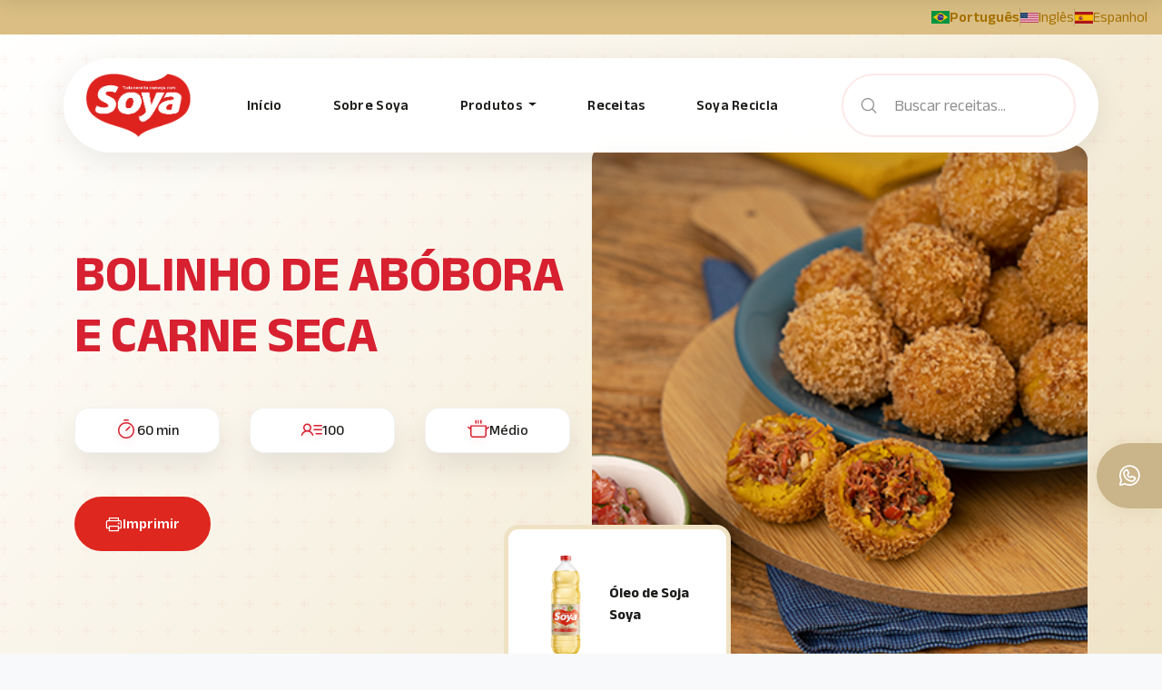

--- FILE ---
content_type: text/html; charset=utf-8
request_url: https://soya.com.br/receitas/bolinho-de-abobora-e-carne-seca/
body_size: 6137
content:

<!DOCTYPE html>
<html lang="pt-BR">
<head>
    <!-- Google Tag Manager -->
    <script>
        (function (w, d, s, l, i) {
            w[l] = w[l] || []; w[l].push({
                'gtm.start':
                    new Date().getTime(), event: 'gtm.js'
            }); var f = d.getElementsByTagName(s)[0],
                j = d.createElement(s), dl = l != 'dataLayer' ? '&l=' + l : ''; j.async = true; j.src =
                    'https://www.googletagmanager.com/gtm.js?id=' + i + dl; f.parentNode.insertBefore(j, f);
        })(window, document, 'script', 'dataLayer', 'GTM-TMV5N8S');
    </script>
    <!-- End Google Tag Manager -->

    <meta charset="UTF-8">
    <meta name="viewport" content="width=device-width, initial-scale=1.0">
    <title>Bolinho de Ab&#243;bora e Carne Seca | Soya</title>

    <!-- Bootstrap CSS -->
<link href="https://cdn.jsdelivr.net/npm/bootstrap@5.3.2/dist/css/bootstrap.min.css" rel="stylesheet">

<!-- Google Fonts -->
<link href="https://fonts.googleapis.com/css2?family=Anek+Latin:wght@400;500;600;700&display=swap" rel="stylesheet">

<!-- Phosphor Icons -->
<script src='https://unpkg.com/@phosphor-icons/web'></script>

<!-- Custom CSS -->
<link rel="stylesheet" href="/css/style.css">
<link rel="stylesheet" href="/css/sobre.css">
<link rel="stylesheet" href="/css/busca.css">
<link rel="stylesheet" href="/css/receitas.css">
<link rel="stylesheet" href="/css/recipe-detail.css">
<link rel="stylesheet" href="/css/product-detail.css">
<link rel="stylesheet" href="/css/termos.css">
<link rel="stylesheet" href="https://cdn.jsdelivr.net/npm/sweetalert2@11.10.5/dist/sweetalert2.min.css">

    
</head>
<body>


<div style="width:100%; height:38px; background-color:#DABE83; position:absolute; top:0; z-index:9;">
    <div class="d-flex justify-content-end align-items-center h-100 gap-3 px-3">

        <a href="/" class="d-flex align-items-center gap-1 text-decoration-none">
            <img src="https://flagcdn.com/w20/br.png" width="20" alt="Português">
            <span style="font-weight:600; color:#A67000;">Português</span>
        </a>

        <div style="height:20px; width:1px; background:#bfa66e;"></div>

        <a href="/en/" class="d-flex align-items-center gap-1 text-decoration-none">
            <img src="https://flagcdn.com/w20/us.png" width="20" alt="Inglês">
            <span style="font-weight:normal; color:#A67000;">Inglês</span>
        </a>

        <div style="height:20px; width:1px; background:#bfa66e;"></div>

        <a href="/es/" class="d-flex align-items-center gap-1 text-decoration-none">
            <img src="https://flagcdn.com/w20/es.png" width="20" alt="Espanhol">
            <span style="font-weight:normal; color:#A67000;">Espanhol</span>
        </a>

    </div>
</div>
<a href="https://wa.me/5511993242957" class="whatsapp-fab" target="_blank" aria-label="Contato via WhatsApp">
    <i class="ph ph-whatsapp-logo" style="font-size: 1.75rem;"></i>
</a>    <button class="back-to-top" aria-label="Voltar ao topo">
    <i class="ph ph-arrow-up"></i>
</button>
    <!-- Header -->
    


<!-- Navbar -->
<nav class="navbar navbar-expand-lg" style="--navbar-top-desktop:4rem;--navbar-top-mobile:2rem">
    <div class="container">
        <a class="navbar-brand" href="/">
            <img src="/media/2iejlybc/logo-soya.png?anchor=center&amp;mode=crop&amp;rnd=133957839790930000;" alt="Soya Logo" class="logo-default" style="width: 115px !important;height: auto;">
            <img src="/media/5ulncafi/logosoya_branco.png?anchor=center&amp;mode=crop&amp;rnd=133957839792100000;" alt="Soya Logo" class="logo-scrolled" style="width: 115px !important;height: auto;">
        </a>

        <div class="mobile-actions d-flex d-lg-none align-items-center">
            <button class="search-toggle me-3" type="button">
                <i class="ph ph-magnifying-glass"></i>
            </button>
            <button class="navbar-toggler" type="button" data-bs-toggle="collapse" data-bs-target="#navbarNav">
                <i class="ph ph-list"></i>
            </button>
        </div>

        <div class="collapse navbar-collapse" id="navbarNav">
            <ul class="navbar-nav mx-auto">
                    <li class="nav-item ">
                        <a class="nav-link " href="/" target="">
                            In&#237;cio
                        </a>

                    </li>
                    <li class="nav-item ">
                        <a class="nav-link " href="/sobre-soya/" target="">
                            Sobre Soya
                        </a>

                    </li>
                    <li class="nav-item dropdown">
                        <a class="nav-link dropdown-toggle" href="#" role="button" data-bs-toggle="dropdown" data-bs-auto-close="outside">
                            Produtos
                        </a>

                            <ul class="dropdown-menu">
                                    <li>
                                        <span class="category-label">Para sua casa</span>
                                    </li>
                                            <li>
                                                <a class="dropdown-item" href="/produtos/para-sua-casa/oleos/" target="_self" data-product="oils">
                                                    <i class="ph ph-drop"></i>&#211;leos
                                                </a>
                                            </li>
                                    <li><div class="dropdown-divider"></div></li>
                                    <li>
                                        <span class="category-label">Para seu neg&#243;cio</span>
                                    </li>
                                            <li>
                                                <a class="dropdown-item" href="/produtos/para-seu-negocio/oleos/" target="_self" data-product="mayo">
                                                    <i class="ph ph-drop"></i>&#211;leo
                                                </a>
                                            </li>
                                    <li><div class="dropdown-divider"></div></li>
                            </ul>
                    </li>
                    <li class="nav-item ">
                        <a class="nav-link " href="/receitas/" target="">
                            Receitas
                        </a>

                    </li>
                    <li class="nav-item ">
                        <a class="nav-link " href="/soyarecicla/" target="">
                            Soya Recicla
                        </a>

                    </li>
            </ul>

                <div class="search-container d-none d-lg-block">
                    <form class="search-form">
                        <input type="search" class="search-input" id="searchTerm" data-lang="pt-BR" placeholder="Buscar receitas...">
                        <i class="ph ph-magnifying-glass search-icon"></i>
                    </form>
                </div>
        </div>
    </div>
</nav>

    <!-- Mobile Search -->
    <div class="mobile-search">
        <form class="search-form w-100">
            <input type="search" class="search-input" id="searchTermMobile" data-lang="pt-BR" placeholder="Buscar receitas...">
            <i class="ph ph-magnifying-glass search-icon"></i>
            <button type="button" class="search-close">
                <i class="ph ph-x"></i>
            </button>
        </form>
    </div>



    
<!-- Recipe Hero -->


<section class="recipe-hero no-print" style="--recipe-banner-hero: #efe2c4">
    <div class="container">
        <div class="row align-items-center">
            <div class="col-lg-6">
                <div class="recipe-info">
                    <h1 class="section-title" style="color:#d72030"><b>Bolinho de Ab&#243;bora e Carne Seca</b></h1>
                    <div class="recipe-meta">
                        <div class="meta-item">
                            <i class="ph ph-timer" style="color:#d72030"></i>
                            <span>60&nbsp;min</span>
                        </div>
                        <div class="meta-item">
                            <i class="ph ph-user-list" style="color:#d72030"></i>
                            <span>100</span>
                        </div>
                        <div class="meta-item">
                            <i class="ph ph-cooking-pot" style="color:#d72030"></i>
                            <span>M&#233;dio</span>
                        </div>
                    </div>
                    <div class="recipe-actions">
                        <button class="btn btn-primary" onclick="javascript: window.print();">
                            <i class="ph ph-printer"></i>
                            Imprimir
                        </button>
                    </div>
                </div>
            </div>
            <div class="col-lg-6" style="position: relative;">
                <div class="recipe-image">
                    <img src="/media/jwubtchy/bolinho_de_abobora_-_360_x_397.png?mode=max" alt="Bolinho de Ab&#243;bora e Carne Seca">
                        <div class="recipe-product">
                            <img src="/media/eq4j1alq/oleo-soja-transparent.png " style=" width: 96px; height: 134px; object-fit: cover;" alt="&#211;leo de Soja Soya">
                            <div style="display: flex; flex-direction: column; gap: 8px;">
                                <span><b>&#211;leo de Soja Soya</b></span>
                            </div>
                        </div>
                </div>
            </div>

        </div>
    </div>
</section>

<!-- Recipe Content -->

<section class="recipe-content">
    <div class="container">
        <div class="row">
            <div class="col-lg-4">
                <div class="ingredients-card">
                    <h2>
                        <i class="ph ph-basket"></i>
                        Ingredientes
                    </h2>
                    <p><strong>Para a massa </strong></p>
<p>500 g de purê abóbora cabotiá assada</p>
<p>1 litro de água</p>
<p>2 colheres (sopa) de manteiga sem sal (30 g)</p>
<p>5 xícaras (chá) de farinha de trigo (600 g)</p>
<p>2 ovos (100 g)</p>
<p> </p>
<p><strong>Para o recheio</strong></p>
<p>2 colheres (sopa) de <strong>Óleo de Soja Soya</strong> (30 ml)</p>
<p>½ cebola picada em cubos pequenos</p>
<p>1 dente de alho picado</p>
<p>½ pimentão vermelho picado em cubos pequeno</p>
<p>500 g de carne seca cozida desfiada dessalgada</p>
<p>Sal a gosto</p>
<p>Pimenta do reino a gosto</p>
<p>Salsinha picada a gosto</p>
<p> </p>
<p><strong>Para a finalização</strong></p>
<p>2 xícaras (chá) de farinha de trigo (240 g)</p>
<p>5 ovos batidos (250 g)</p>
<p>4 xícaras (chá) farinha panko (400 g)</p>
                </div>
            </div>
            <div class="col-lg-8">
                <div class="preparation-card">
                    <h2>
                        <i class="ph ph-cooking-pot"></i>
                        Modo de Preparo
                    </h2>
                    <p><strong>Massa: </strong>em uma panela ferva o purê de abóbora, água e a manteiga.  Adicione a farinha de trigo e misture até alcançar uma massa consistente. Cozinhe por 5 minutos e quando o fundo da panela estiver dourado e a massa soltando do fundo, retire da panela, deixe esfriar um pouco. Sove adicionando os ovos um a um.</p>
<p> </p>
<p><strong>Recheio: </strong>refogue a cebola com o <strong>Óleo de Soja Soya</strong> até ficar translúcida, adicione o alho e o pimentão vermelho.</p>
<p>Acrescente a carne seca desfiada, sal, pimenta do reino e a salsinha picada, refogue por alguns minutos. Reserve.</p>
<p> </p>
<p><strong>Finalização: </strong>divida a massa em porções de 20 g e recheie com 10 g de carne seca, feche e boleie. Repita o processo até terminar a massa e o recheio.</p>
<p>Coloque a farinha de trigo, os ovos batidos e a farinha panko e refratários separados e empane passando os bolinhos na farinha, depois nos ovos e por último na farinha panko.</p>
<p>Frite os bolinhos empanados em Óleo de Soja Soya a 160°C até dourar.</p>
<p> </p>
<p><strong>Dicas: </strong>O bolinho de abóbora é uma ótima receita para preparar e congelar, para fritar quando desejar.</p>
<p><strong>Para assar a abóbora:</strong> corte a abóbora cabotiá no meio e retire as sementes. Coloque em uma assadeira forrada com tapete de silicone com a cavidade voltada para baixo. Asse em forno pré-aquecido à 180°C por 40 minutos. Quando estiver macia, remova a polpa com auxílio de uma colher.</p>
<p> </p>
<p><strong>Variação:</strong> Você pode substituir a farinha panko por farinha de rosca.</p>
                </div>
            </div>
        </div>
    </div>
</section>




<!-- Rating Section -->


<!-- Related Recipes -->







<script type="text/javascript">
    document.addEventListener('DOMContentLoaded', () => {
        initializeRecipes();
    });

    function initializeRecipes() {
        const recipes = document.querySelectorAll('.recipe-card[data-visible="true"]');
        recipes.forEach((recipe, index) => {
            recipe.classList.add('visible');
        });
    }
</script>

    <!-- Social Media Section -->
    


<section class="social-section no-print">
    <div class="container text-center">
        <h2 class="section-title mb-4">Siga Soya nas Redes Sociais</h2>
        <p class="section-subtitle mb-5">Fique por dentro das novidades, receitas exclusivas e dicas especiais!</p>

        <div class="social-grid">
                <a href="https://www.facebook.com/SoyaOficial/" target="_blank" class="social-card facebook">
                    <i class="ph ph-facebook-logo"></i>
                    <span>Facebook</span>
                </a>
                <a href="https://www.instagram.com/soya/" target="_blank" class="social-card instagram">
                    <i class="ph ph-instagram-logo"></i>
                    <span>Instagram</span>
                </a>
                <a href="https://www.tiktok.com/@soyaoficial/" target="_blank" class="social-card tiktok">
                    <i class="ph ph-tiktok-logo"></i>
                    <span>TikTok</span>
                </a>
                <a href="https://www.youtube.com/@soyaoficial" target="_blank" class="social-card youtube">
                    <i class="ph ph-youtube-logo"></i>
                    <span>Youtube</span>
                </a>
        </div>
    </div>
</section>

    <!-- Footer -->
    
<footer class="footer">
    <div class="container">
        <div class="row">
            <div class="col-lg-3 col-md-6 mb-4 mb-lg-0">
                <a href="/" class="footer-logo">
                    <img src="/media/2iejlybc/logo-soya.png?anchor=center&amp;mode=crop&amp;rnd=133957839790930000" alt="Soya" style="width: 110px; height: auto;">
                </a>
                <ul class="footer-nav">
                        <li><a href="/sobre-soya/">Sobre Soya</a></li>
                        <li><a href="/produtos/para-sua-casa/">Produtos para sua casa</a></li>
                        <li><a href="/produtos/para-seu-negocio/">Produtos para seu neg&#243;cio</a></li>
                        <li><a href="/receitas/">Receitas</a></li>
                        <li><a href="/soyarecicla/">Soya Recicla</a></li>
                </ul>
            </div>

            <div class="col-lg-4 col-md-6 mb-4 mb-lg-0">
                <div class="consumer-support">
                    <div class="support-title">
                        <i class="ph ph-house-line"></i>
                        Casa do consumidor
                    </div>
                    <div class="support-info">
                        <a href="tel:08007275544" class="support-phone">0800 7275544</a>
                        <a href="https://wa.me/+5511993242957" class="support-whatsapp" target="_blank">
                            <i class="ph ph-whatsapp-logo"></i>
                            (11) 9 9324 2957
                        </a>
                        <div class="support-hours">
                            Seg a Sex - 8 &#224;s 18h
Hor&#225;rio de Bras&#237;lia
                        </div>
                    </div>
                </div>
            </div>

            <div class="col-lg-3 col-md-6 mb-4 mb-lg-0">
                <div class="social-links">
                        <a href="https://www.facebook.com/SoyaOficial/" target="_blank" class="social-link facebook" aria-label="Facebook">
                            <i class="ph ph-facebook-logo"></i>
                        </a>
                        <a href="https://www.instagram.com/soya/" target="_blank" class="social-link instagram" aria-label="Instagram">
                            <i class="ph ph-instagram-logo"></i>
                        </a>
                        <a href="https://www.tiktok.com/@soyaoficial/" target="_blank" class="social-link tiktok" aria-label="TikTok">
                            <i class="ph ph-tiktok-logo"></i>
                        </a>
                        <a href="https://www.youtube.com/@soyaoficial" target="_blank" class="social-link youtube" aria-label="Youtube">
                            <i class="ph ph-youtube-logo"></i>
                        </a>
                </div>
            </div>

            <div class="col-lg-2 col-md-6">
                <img src="/media/3flov11o/icon-bunge-white.svg?anchor=center&amp;mode=crop&amp;rnd=133957839789900000" alt="Bunge" height="40">
            </div>
        </div>

        <div class="footer-bottom">
            <div class="row align-items-center">
                <div class="col-lg-6">
                    <div class="footer-links">
                        <a href="https://www.bunge.com.br/Politica-de-Privacidade" target="_blank">POL&#205;TICAS DE PRIVACIDADE</a>
                        <a href="/termos-de-uso/">TERMOS DE USO</a>
                    </div>
                </div>
                <div class="col-lg-6">
                    <div class="copyright">
                        © 2026 Todos os direitos reservados
                    </div>
                </div>
            </div>
        </div>
    </div>
</footer>


    <!-- Scripts -->
    <!-- Bootstrap JS -->
<script src="https://cdn.jsdelivr.net/npm/bootstrap@5.3.2/dist/js/bootstrap.bundle.min.js"></script>

<!-- JQuery JS -->
<script src="https://code.jquery.com/jquery-3.6.0.min.js"></script>

<!-- UserWay -->
<script src="https://cdn.userway.org/widget.js" data-account="VDPhjh5Hk4"></script>

<!-- Custom JS -->
<script>
    // Business navigation
    document.querySelectorAll('.dropdown-item[data-business]').forEach(link => {
        link.addEventListener('click', (e) => {
            e.preventDefault();
            const section = document.querySelector(link.getAttribute('href'));
            const businessType = link.dataset.business;

            // Scroll to business section
            section.scrollIntoView({ behavior: 'smooth' });

            // Focus on the corresponding business card
            setTimeout(() => {
                const card = section.querySelector(`.business-card:has(i.ph-${businessType === 'oils' ? 'drop' : 'bowl-food'})`);
                if (card) {
                    card.classList.add('highlight');
                    setTimeout(() => card.classList.remove('highlight'), 2000);
                }
            }, 500);
        });
    });

    // Navbar scroll effect
    window.addEventListener('scroll', function () {
        const navbar = document.querySelector('.navbar');
        if (window.scrollY > 50) {
            navbar.classList.add('scrolled');
        } else {
            navbar.classList.remove('scrolled');
        }
    });

    // Mobile search toggle
    document.querySelector('.search-toggle')?.addEventListener('click', function () {
        document.querySelector('.mobile-search').classList.add('active');
    });

    document.querySelector('.search-close')?.addEventListener('click', function () {
        document.querySelector('.mobile-search').classList.remove('active');
    });

    // Enable hover for desktop dropdown
    if (window.innerWidth >= 992) {
        document.querySelectorAll('.dropdown').forEach(function (dropdown) {
            dropdown.addEventListener('mouseenter', function () {
                this.querySelector('.dropdown-toggle').click();
            });

            dropdown.addEventListener('mouseleave', function () {
                this.querySelector('.dropdown-toggle').click();
            });
        });
    }

    // Products Navigation
    document.querySelectorAll('.product-tab').forEach(tab => {
        tab.addEventListener('click', () => {
            // Remove active class from all tabs and categories
            document.querySelectorAll('.product-tab').forEach(t => t.classList.remove('active'));
            document.querySelectorAll('.product-category').forEach(c => c.classList.remove('active'));

            // Add active class to clicked tab and corresponding category
            tab.classList.add('active');
            document.getElementById(tab.dataset.category).classList.add('active');
        });
    });

    // Ingredient checklist
    document.querySelectorAll('.btn-check').forEach(button => {
        button.addEventListener('click', () => {
            const listItem = button.closest('li');
            listItem.classList.toggle('checked');
            button.classList.toggle('active');
        });
    });
</script>

<script>
    // Back to Top Button
    const backToTopBtn = document.querySelector('.back-to-top');

    window.addEventListener('scroll', () => {
        if (window.scrollY > 500) {
            backToTopBtn.classList.add('show');
        } else {
            backToTopBtn.classList.remove('show');
        }
    });

    backToTopBtn.addEventListener('click', () => {
        window.scrollTo({
            top: 0,
            behavior: 'smooth'
        });
    });
</script>
<script>
    function pesquisaReceitas(term, lang) {
        var domain = window.location.host;
        var protocol = window.location.protocol;
        var page = "/busca";

        if (lang === "en-US") {
            page = "/en/search";
        } else if (lang === "es-ES") {
            page = "/es/busqueda";
        }

        var url = protocol + "//" + domain + page + "?q=" + term;
        window.location = url;
    }

    function addSearchListener(fieldId) {
        var field = document.getElementById(fieldId);
        field.addEventListener("keyup", function (event) {
            if (event.keyCode === 13) {
                event.preventDefault();
                var term = $("#" + fieldId).val();
                var lang = $("#" + fieldId).data("lang");
                pesquisaReceitas(term, lang);
            }
        });
    }

    // aplica nos dois campos
    addSearchListener("searchTerm");
    addSearchListener("searchTermMobile");
</script>
<script defer src="https://static.cloudflareinsights.com/beacon.min.js/vcd15cbe7772f49c399c6a5babf22c1241717689176015" integrity="sha512-ZpsOmlRQV6y907TI0dKBHq9Md29nnaEIPlkf84rnaERnq6zvWvPUqr2ft8M1aS28oN72PdrCzSjY4U6VaAw1EQ==" data-cf-beacon='{"version":"2024.11.0","token":"ca60d5663e7b4841a6df660815db7d8b","r":1,"server_timing":{"name":{"cfCacheStatus":true,"cfEdge":true,"cfExtPri":true,"cfL4":true,"cfOrigin":true,"cfSpeedBrain":true},"location_startswith":null}}' crossorigin="anonymous"></script>
</body>
</html>


--- FILE ---
content_type: text/css
request_url: https://soya.com.br/css/style.css
body_size: 12473
content:
:root {
    --primary-red: #de271f;
    --primary-red-dark: #a40d1c;
    --primary-beige: #cab489;
    --secondary-gold: #998542;
    --neutral-black: #1d1d1b;
    --neutral-white: #ffffff;
    --header-height: 80px;
    --container-max-width: 1400px;
}

/* Typography */
body {
    font-family: 'Anek Latin', sans-serif;
    color: var(--neutral-black);
    background-color: #f8f9fa;
    margin: 0;
    padding: 0;
}

/*@font-face {
    font-family: 'CoreRhino';
    src: url('/assets/fonts/S-Core\ -\ CoreRhino85Black.otf') format('opentype');
    font-weight: normal;
    font-style: normal;
}*/

/*h1, h2, h3, h4, h5, h6 {
    font-family: 'CoreRhino', sans-serif;
}*/

h1, h2, h3, h4, h5, h6 {
    font-family: 'Anek Latin', sans-serif;
}

/* Modern Enhanced Navbar */
.navbar {
    padding: 0;
    transition: all 0.4s cubic-bezier(0.4, 0, 0.2, 1);
    position: fixed;
    top: var(--navbar-top-desktop);
    left: 50%;
    transform: translateX(-50%);
    width: calc(100% - 3rem);
    max-width: var(--container-max-width);
    z-index: 1000;
    background: transparent !important;
}

    .navbar .container {
        background: rgba(255, 255, 255, 0.98);
        border-radius: 100px;
        padding: 1rem 1.5rem;
        box-shadow: 0 8px 32px rgba(0, 0, 0, 0.08);
        border: 1px solid rgba(255, 255, 255, 0.4);
        backdrop-filter: blur(10px);
        -webkit-backdrop-filter: blur(10px);
    }

    .navbar.scrolled {
        top: 1rem;
    }

        .navbar.scrolled .container {
            background: var(--primary-red);
            border-color: transparent;
        }

        .navbar.scrolled .nav-link,
        .navbar.scrolled .category-label,
        .navbar.scrolled .mobile-actions button {
            color: var(--neutral-white) !important;
        }

        .navbar.scrolled .category-label {
            color: var(--primary-beige) !important;
        }

        .navbar.scrolled .nav-link:hover {
            color: var(--primary-beige) !important;
            background: rgba(255, 255, 255, 0.1);
        }

        .navbar.scrolled .search-input {
            background: rgba(255, 255, 255, 0.15);
            border-color: rgba(255, 255, 255, 0.2);
            color: white;
        }

            .navbar.scrolled .search-input::placeholder {
                color: rgba(255, 255, 255, 0.7);
            }

        .navbar.scrolled .search-icon {
            color: rgba(255, 255, 255, 0.7);
        }

.navbar-brand {
    padding: 0;
    position: relative;
    transition: transform 0.3s ease;
    display: flex;
    align-items: center;
}

    .navbar-brand:hover {
        transform: translateY(-2px);
    }

    .navbar-brand .logo-default,
    .navbar-brand .logo-scrolled {
        transition: opacity 0.3s ease;
    }

    .navbar-brand .logo-scrolled {
        position: absolute;
        opacity: 0;
    }

.navbar.scrolled .navbar-brand .logo-default {
    opacity: 0;
}

.navbar.scrolled .navbar-brand .logo-scrolled {
    opacity: 1;
}

.nav-item {
    position: relative;
    margin: 0 0.5rem;
}

.nav-link {
    font-weight: 600;
    color: var(--neutral-black) !important;
    transition: all 0.3s ease;
    padding: 0.75rem 1.25rem !important;
    position: relative;
    font-size: 0.95rem;
    letter-spacing: 0.3px;
    border-radius: 100px;
}

    .nav-link:hover {
        color: var(--primary-red) !important;
        background: rgba(222, 39, 31, 0.05);
        transform: translateY(-1px);
    }

/* Dropdown Menu */
.dropdown-menu {
    padding: 1rem;
    border: none;
    background: rgba(255, 255, 255, 0.98);
    box-shadow: 0 10px 40px rgba(0, 0, 0, 0.1);
    border-radius: 20px;
    min-width: 220px;
    border: 1px solid rgba(255, 255, 255, 0.4);
    backdrop-filter: blur(10px);
    -webkit-backdrop-filter: blur(10px);
    transform-origin: top center;
    animation: dropdownFade 0.3s ease forwards;
}

.category-label {
    display: block;
    font-size: 0.8rem;
    font-weight: 700;
    text-transform: uppercase;
    letter-spacing: 1px;
    color: var(--primary-red);
    padding: 0.5rem 1rem;
    margin-bottom: 0.5rem;
}

.dropdown-item {
    padding: 0.75rem 1rem;
    font-weight: 500;
    color: var(--neutral-black);
    border-radius: 12px;
    display: flex;
    align-items: center;
    gap: 0.75rem;
    transition: all 0.3s ease;
}

    .dropdown-item:hover {
        background: linear-gradient(135deg, rgba(222, 39, 31, 0.08), rgba(202, 180, 137, 0.08));
        color: var(--primary-red);
        transform: translateX(5px);
    }

    .dropdown-item i {
        color: var(--primary-red);
        font-size: 1.25rem;
    }

.dropdown-divider {
    margin: 0.75rem 0;
    border-color: rgba(0, 0, 0, 0.05);
}

/* Mobile Actions */
.mobile-actions button {
    background: none;
    border: none;
    padding: 0.75rem;
    color: var(--neutral-black);
    font-size: 1.25rem;
    cursor: pointer;
    border-radius: 100px;
    transition: all 0.3s ease;
}

    .mobile-actions button:hover {
        background: rgba(222, 39, 31, 0.05);
        color: var(--primary-red);
    }

.navbar-toggler {
    border: none !important;
    padding: 0 !important;
}

    .navbar-toggler:focus {
        box-shadow: none !important;
    }

/* Mobile Search */
.mobile-search {
    position: fixed;
    top: 0;
    left: 0;
    width: 100%;
    background: var(--neutral-white);
    padding: 1.25rem;
    z-index: 1100;
    transform: translateY(-100%);
    transition: transform 0.4s cubic-bezier(0.4, 0, 0.2, 1);
    box-shadow: 0 2px 20px rgba(0,0,0,0.1);
}

    .mobile-search.active {
        transform: translateY(0);
    }

.search-close {
    position: absolute;
    right: 1rem;
    top: 50%;
    transform: translateY(-50%);
    background: none;
    border: none;
    color: var(--neutral-black);
    font-size: 1.25rem;
    padding: 0.75rem;
    cursor: pointer;
    border-radius: 100px;
    transition: all 0.3s ease;
}

    .search-close:hover {
        background: rgba(222, 39, 31, 0.05);
        color: var(--primary-red);
    }

/* Search Bar */
.search-container {
    position: relative;
    margin-left: 1.5rem;
}

.search-form {
    display: flex;
    align-items: center;
}

.search-input {
    width: 240px;
    padding: 0.875rem 1rem 0.875rem 3rem;
    border: 1px solid rgba(0, 0, 0, 0.08);
    border-radius: 100px;
    font-size: 0.95rem;
    transition: all 0.4s cubic-bezier(0.4, 0, 0.2, 1);
    background: rgba(255, 255, 255, 0.9);
}

.navbar .search-input:focus {
    width: 320px;
    border-color: var(--primary-red);
    box-shadow: 0 0 0 4px rgba(222, 39, 31, 0.1);
    outline: none;
}

.search-icon {
    position: absolute;
    left: 1.25rem;
    top: 50%;
    transform: translateY(-50%);
    color: var(--neutral-black);
    opacity: 0.5;
    pointer-events: none;
    transition: all 0.3s ease;
    font-size: 1.1rem;
}

.search-input:focus + .search-icon {
    color: var(--primary-red);
    opacity: 1;
}

/* Hero Section */
.hero-section {
    height: 100vh;
    display: flex;
    align-items: center;
    position: relative;
    overflow: hidden;
    /*background: linear-gradient(135deg, rgba(255,255,255,0.95), rgba(202, 180, 137, 0.2) ), var(--home-banner-hero) center center /cover;*/
    background: linear-gradient(135deg, rgba(255,255,255,0), rgba(202, 180, 137, 0) ), var(--home-banner-hero) center center /cover;
    padding: 0;
}

    .hero-section::before {
        content: '';
        position: absolute;
        top: 0;
        left: 0;
        right: 0;
        bottom: 0;
        background: radial-gradient(circle at 70% 30%, var(--primary-red) 0%, transparent 70%);
        opacity: 0.05;
        pointer-events: none;
    }

    .hero-section h1 {
        font-size: 4.5rem;
        line-height: 1.1;
        margin-bottom: 1.5rem;
        /*background: linear-gradient(135deg, var(--neutral-black), var(--primary-red));*/
        background-color: white;
        -webkit-background-clip: text;
        -webkit-text-fill-color: transparent;
        animation: slideUp 0.8s ease forwards;
    }

    .hero-section p {
        font-size: 1.5rem;
        line-height: 1.6;
        /*color: rgba(29, 29, 27, 0.85);*/
        color: white;
        margin-bottom: 2.5rem;
        animation: slideUp 0.8s ease forwards 0.2s;
    }

    .hero-section .btn {
        padding: 1rem 2.5rem;
        font-size: 1.1rem;
        font-weight: 600;
        letter-spacing: 0.5px;
        animation: slideUp 0.8s ease forwards 0.4s;
        color: var(--primary-red);
    }

.about-info {
    background: var(--neutral-white);
    border-radius: 16px;
    padding: 24px;
    gap: 27px;
    /*width: 50%;*/
}


/* About Section */
.about-section {
    position: relative;
    overflow: hidden;
    padding: 120px 0;
    background: linear-gradient(135deg, #fff 0%, rgba(202, 180, 137, 0.1) 100%);
}

.about-shape-1 {
    position: absolute;
    top: -50%;
    right: -20%;
    width: 800px;
    height: 800px;
    background: radial-gradient(circle, rgba(222, 39, 31, 0.03) 0%, rgba(222, 39, 31, 0) 70%);
    border-radius: 50%;
    z-index: 0;
    animation: float 8s ease-in-out infinite;
}

.about-shape-2 {
    position: absolute;
    bottom: -30%;
    left: -10%;
    width: 600px;
    height: 600px;
    background: radial-gradient(circle, rgba(202, 180, 137, 0.05) 0%, rgba(202, 180, 137, 0) 70%);
    border-radius: 50%;
    z-index: 0;
    animation: float 8s ease-in-out infinite reverse;
}

.section-badge {
    display: inline-block;
    padding: 0.75rem 5.5rem;
    background: var(--primary-red);
    color: white;
    border-radius: 100px;
    font-weight: 600;
    font-size: 0.9rem;
    margin-bottom: 2rem;
    transform: translateY(-10px);
    opacity: 0;
    animation: slideUp 0.6s ease forwards;
    box-shadow: 0 4px 15px rgba(222, 39, 31, 0.2);
}

.section-title {
    font-size: 3rem;
    line-height: 1.2;
    margin-bottom: 2rem;
    color: var(--neutral-black);
    transform: translateY(-10px);
    opacity: 0;
    animation: slideUp 0.6s ease forwards 0.2s;
    letter-spacing: -0.5px;
    text-transform: uppercase;
}

.section-text {
    font-size: 1.25rem;
    line-height: 1.8;
    color: rgba(29, 29, 27, 0.8);
    margin-bottom: 3rem;
    transform: translateY(-10px);
    opacity: 0;
    animation: slideUp 0.6s ease forwards 0.4s;
}

.stats-grid {
    display: grid;
    grid-template-columns: repeat(3, 1fr);
    gap: 2.5rem;
    margin-top: 4rem;
    position: relative;
}

    .stats-grid::before {
        content: '';
        position: absolute;
        top: -2rem;
        left: -2rem;
        right: -2rem;
        bottom: -2rem;
        background: linear-gradient(135deg, rgba(255,255,255,0.9), rgba(255,255,255,0.4));
        border-radius: 30px;
        z-index: -1;
        backdrop-filter: blur(10px);
        -webkit-backdrop-filter: blur(10px);
        border: 1px solid rgba(255,255,255,0.2);
        box-shadow: 8px 9px 15px rgba(0, 0, 0, 0.05);
    }

.stat-item {
    text-align: center;
    transform: translateY(-10px);
    opacity: 0;
    animation: slideUp 0.6s ease forwards 0.6s;
    /*padding: 1.5rem;*/
    position: relative;
}

    .stat-item::after {
        content: '';
        position: absolute;
        right: 0;
        top: 20%;
        bottom: 20%;
        width: 1px;
        background: linear-gradient(to bottom, transparent, rgba(0,0,0,0.1), transparent);
    }

    .stat-item:last-child::after {
        display: none;
    }

.stat-number {
    font-family: 'Anek Latin', sans-serif;
    font-size: 3.5rem;
    color: var(--primary-red);
    margin-bottom: 0.75rem;
    line-height: 1;
    background: linear-gradient(135deg, var(--primary-red), #ff4b44);
    -webkit-background-clip: text;
    -webkit-text-fill-color: transparent;
}

.stat-label {
    font-size: 1rem;
    font-weight: 600;
    color: var(--neutral-black);
    line-height: 1.4;
    position: relative;
}

.about-image-grid {
    position: relative;
    margin: 0 0 0 3rem;
}

.image-container {
    position: relative;
    transition: transform 0.6s cubic-bezier(0.4, 0, 0.2, 1);
}

.main-image {
    transform: translateX(30px);
    opacity: 0;
    animation: slideLeft 0.8s ease forwards 0.4s;
    position: relative;
    z-index: 2;
}

    .main-image img {
        box-shadow: 0 25px 50px rgba(0,0,0,0.15);
        transition: transform 0.5s ease;
        border-radius: 24px;
    }

    .main-image:hover img {
        transform: scale(1.02);
    }

.accent-image {
    position: absolute;
    bottom: 0;
    left: 0;
    width: 50%;
    transform: translateX(-30px);
    opacity: 0;
    animation: slideRight 0.8s ease forwards 0.6s;
    z-index: 1;
}

    .accent-image img {
        box-shadow: 0 15px 30px rgba(0,0,0,0.1);
        border-radius: 24px;
    }

.floating-badge {
    position: absolute;
    top: 2rem;
    right: 0;
    background: var(--neutral-white);
    padding: 1.25rem 2rem;
    border-radius: 100px;
    box-shadow: 0 15px 40px rgba(0,0,0,0.1);
    display: flex;
    align-items: center;
    gap: 1rem;
    transform: translateY(20px);
    opacity: 0;
    animation: slideDown 0.6s ease forwards 0.8s;
    z-index: 3;
    border: 1px solid rgba(255,255,255,0.8);
    backdrop-filter: blur(10px);
    -webkit-backdrop-filter: blur(10px);
}

    .floating-badge i {
        color: var(--primary-red);
        font-size: 1.75rem;
    }

    .floating-badge span {
        font-weight: 700;
        color: var(--neutral-black);
        font-size: 1rem;
    }

/* Products Section */
.products-section {
    padding: 120px 0;
    background: linear-gradient(135deg, #fff 0%, rgba(202, 180, 137, 0.15) 100%);
    position: relative;
    overflow: hidden;
}

    .products-section::before {
        content: '';
        position: absolute;
        top: 0;
        left: 0;
        right: 0;
        bottom: 0;
        background: radial-gradient(circle at 30% 70%, var(--primary-red) 0%, transparent 70%);
        opacity: 0.03;
        pointer-events: none;
    }

.section-header {
    text-align: center;
    margin-bottom: 4rem;
}

.products-nav {
    display: flex;
    justify-content: center;
    gap: 1.5rem;
    margin-bottom: 4rem;
    position: relative;
    z-index: 1;
}

.product-tab {
    background: transparent;
    border: none;
    padding: 1rem 2.5rem;
    font-size: 1.1rem;
    font-weight: 700;
    color: var(--neutral-black);
    border-radius: 100px;
    cursor: pointer;
    transition: all 0.3s ease;
    position: relative;
    overflow: hidden;
}

    .product-tab::before {
        content: '';
        position: absolute;
        top: 0;
        left: 0;
        right: 0;
        bottom: 0;
        background: rgba(222, 39, 31, 0.1);
        border-radius: inherit;
        opacity: 0;
        transition: opacity 0.3s ease;
    }

    .product-tab:hover::before,
    .product-tab.active::before {
        opacity: 1;
    }

    .product-tab.active {
        background: var(--primary-red);
        color: var(--neutral-white);
        box-shadow: 0 10px 20px rgba(222, 39, 31, 0.2);
    }

    .product-tab i {
        margin-right: 0.75rem;
        font-size: 1.25rem;
        vertical-align: middle;
    }

.product-category {
    display: none;
    animation: fadeIn 0.5s ease forwards;
}

    .product-category.active {
        display: block;
    }

.product-card {
    background: var(--neutral-white);
    border-radius: 24px;
    overflow: hidden;
    transition: all 0.4s ease;
    height: 100%;
    box-shadow: 0 15px 30px rgba(0, 0, 0, 0.05);
    border: 1px solid rgba(0, 0, 0, 0.03);
    position: relative;
}

    .product-card::before {
        content: '';
        position: absolute;
        top: 0;
        left: 0;
        right: 0;
        bottom: 0;
        background: linear-gradient(135deg, var(--product-badge), transparent);
        opacity: 0;
        transition: opacity 0.4s ease;
        pointer-events: none;
    }

    .product-card:hover {
        transform: translateY(-10px);
        box-shadow: 0 20px 40px rgba(0, 0, 0, 0.1);
    }

        .product-card:hover::before {
            opacity: 1;
        }

    .product-card.horizontal {
        display: flex;
        align-items: stretch;
    }

        .product-card.horizontal .product-image {
            flex: 0 0 45%;
            max-width: 45%;
        }

    .product-card .product-image {
        position: relative;
        padding-top: 100%;
        overflow: hidden;
        background: linear-gradient(135deg, #f8f9fa 0%, #fff 100%);
    }

.product-card .product-image img {
    position: absolute;
    top: 0;
    left: 0;
    width: 100%;
    height: 100%;
    object-fit: cover;
    transition: transform 0.6s ease;
}

.product-card:hover .product-image img {
    transform: scale(1.1);
}

.product-badge {
    position: absolute;
    top: 1.5rem;
    right: 1.5rem;
    background: var(--product-color);
    color: var(--neutral-white);
    padding: 0.75rem 1.5rem;
    border-radius: 100px;
    font-size: 0.9rem;
    font-weight: 700;
    z-index: 2;
    box-shadow: 0 8px 20px rgba(222, 39, 31, 0.25);
}

.product-content {
    padding: 2rem;
    display: flex;
    flex-direction: column;
}

    .product-content h4 {
        font-size: 1.2rem;
        margin-bottom: 1rem;
        color: var(--neutral-black);
        position: relative;
    }

        .product-content h4::after {
            content: '';
            position: absolute;
            left: 0;
            bottom: -0.5rem;
            width: 40px;
            height: 3px;
            /* background: var(--primary-red); */
            background: var(--product-color);
            border-radius: 3px;
            transition: width 0.3s ease;
        }

.product-card:hover .product-content h4::after {
    width: 60px;
}

.product-content p {
    font-size: 1.05rem;
    color: rgba(29, 29, 27, 0.75);
    margin-bottom: 1.5rem;
    line-height: 1.6;
}

.product-content .btn {
    align-self: flex-start;
    padding: 0.875rem 2rem;
    font-weight: 600;
    display: inline-flex;
    align-items: center;
    gap: 0.75rem;
    transition: all 0.3s ease;
    background: transparent;
    color: var(--product-color);
    border: 2px solid var(--product-color);
    border-radius: 100px;
}


.product-card .btn-outline-primary {
    color: var(--product-color) !important;
    border: 2px solid var(--product-color) !important;
}

    .product-card .btn-outline-primary:hover {
        background: var(--product-color) !important;
        color: var(--neutral-white) !important;
    }



.product-content .btn:hover {
    background: var(--product-color);
    color: var(--neutral-white);
    transform: translateY(-2px);
}

.product-content .btn i {
    transition: transform 0.3s ease;
}

.product-content .btn:hover i {
    transform: translateX(4px);
}

/* Business Section */
.business-section {
    padding: 120px 0;
    background: linear-gradient(135deg, rgba(255,255,255,0), rgba(202, 180, 137, 0) ), var(--business-section-banner) right /cover;
    position: relative;
    overflow: hidden;

    /*padding: 120px 0;
    background: linear-gradient(135deg, rgba(255, 255, 255, 0), rgba(202, 180, 137, 0)), var(--business-section-banner);
    background-size: contain;
    background-position: center;
    background-repeat: no-repeat;
    position: relative;
    overflow: hidden;
    color: white;*/
}

.business-overlay {
    position: absolute;
    top: 0;
    left: 0;
    right: 0;
    bottom: 0;
    background: url('assets/images/bg-empresas.webp') center/cover;
    mix-blend-mode: multiply;
}

.business-content {
    position: relative;
    z-index: 2;
}

.business-section .section-badge {
    background: var(--neutral-white);
    color: var(--secondary-gold);
}

.business-section .section-title {
    color: var(--neutral-white);
}

.business-section .section-text {
    color: rgba(255, 255, 255, 0.9);
    margin-bottom: 4rem;
}

.business-cards {
    display: grid;
    grid-template-columns: repeat(auto-fit, minmax(260px, max-content));
    gap: 2rem;
    margin-top: 3rem;
    width: 75%;
}

.business-card {
    background: var(--neutral-white);
    border-radius: 24px;
    padding: 24px;
    transition: all 0.4s ease;
    border: 1px solid rgba(255, 255, 255, 0.2);
    backdrop-filter: blur(10px);
    -webkit-backdrop-filter: blur(10px);
    transition: all 0.4s ease;
    border-top: 6px solid #978441;
    max-width: 260px;
    width: 100%;
}

    .business-card:hover {
        transform: translateY(-10px);
        background: var(--neutral-white);
    }

    .business-card.highlight {
        transform: translateY(-10px);
        background: rgba(255, 255, 255, 0.25);
        box-shadow: 0 0 0 3px rgba(255, 255, 255, 0.4);
        animation: pulse 2s ease-out;
    }

@keyframes pulse {
    0% {
        box-shadow: 0 0 0 0 rgba(255, 255, 255, 0.4);
    }

    70% {
        box-shadow: 0 0 0 10px rgba(255, 255, 255, 0);
    }

    100% {
        box-shadow: 0 0 0 0 rgba(255, 255, 255, 0);
    }
}
.business-card-icon {
    display: flex;
    align-items: center; /* Alinha verticalmente no centro */
    gap: 1rem; /* Espa�o entre �cone e texto */
}
.business-card-icon i {
    font-size: 2.5rem;
    color: var(--neutral-white);
    margin-bottom: 1.5rem;
    background: var(--secondary-gold);
    width: 50px;
    height: 50px;
    border-radius: 50px;
    padding: 20px;
    display: flex;
    align-items: center;
    justify-content: center;
}

.business-card i {
    font-size: 2.5rem;
    color: var(--neutral-white);
    margin-bottom: 1.5rem;
}

.business-card h3 {
    color: #5B6152;
    font-size: 1.5rem;
    margin-bottom: 1rem;
}

.business-card p {
    color: #5B6152;
    font-size: 1.1rem;
    margin-bottom: 2rem;
    line-height: 1.6;
    min-height: 80px;
}

.business-card .btn {
    color: var(--secondary-gold);
    background: var(--neutral-white);
    border-color: var(--secondary-gold);
    padding: 1rem 2rem;
    font-weight: 600;
    display: inline-flex;
    align-items: center;
    gap: 0.75rem;
    transition: all 0.3s ease;
    border-radius: 100px;
}

    .business-card .btn:hover {
        transform: translateX(5px);
        box-shadow: 0 10px 20px rgba(0, 0, 0, 0.1);
    }

    .business-card .btn i {
        font-size: 1.25rem;
        margin: 0;
        color: var(--secondary-gold);
    }

.business-image {
    position: relative;
    padding: 2rem;
}

    .business-image img {
        border-radius: 24px;
        box-shadow: 0 30px 60px rgba(0, 0, 0, 0.2);
        transition: transform 0.6s ease;
    }

    .business-image:hover img {
        transform: scale(1.02);
    }

.business-badge {
    position: absolute;
    bottom: 4rem;
    right: 0;
    background: var(--neutral-white);
    padding: 1.5rem;
    border-radius: 24px;
    display: flex;
    align-items: flex-start;
    gap: 1.5rem;
    max-width: 300px;
    box-shadow: 0 20px 40px rgba(0, 0, 0, 0.15);
    animation: float 6s ease-in-out infinite;
}

.badge-icon {
    background: var(--secondary-gold);
    width: 50px;
    height: 50px;
    border-radius: 15px;
    display: flex;
    align-items: center;
    justify-content: center;
}

    .badge-icon i {
        color: var(--neutral-white);
        font-size: 1.75rem;
    }

.badge-content {
    flex: 1;
}

.badge-title {
    display: block;
    font-weight: 700;
    color: var(--secondary-gold);
    margin-bottom: 0.75rem;
    font-size: 0.9rem;
    text-transform: uppercase;
    letter-spacing: 1px;
}

.badge-list {
    list-style: none;
    padding: 0;
    margin: 0;
}

    .badge-list li {
        font-size: 1.1rem;
        font-weight: 600;
        color: var(--neutral-black);
        margin-bottom: 0.5rem;
        position: relative;
        padding-left: 1.5rem;
    }

        .badge-list li::before {
            content: '';
            position: absolute;
            left: 0;
            top: 50%;
            transform: translateY(-50%);
            width: 8px;
            height: 8px;
            background: var(--secondary-gold);
            border-radius: 50%;
        }

/* Recipes Section */
.recipes-section {
    padding: 120px 0;
    background: linear-gradient(135deg, #fff, rgba(222, 39, 31, 0.05));
    position: relative;
    overflow: hidden;
}

    .recipes-section::before {
        content: '';
        position: absolute;
        top: 0;
        left: 0;
        right: 0;
        bottom: 0;
        background: radial-gradient(circle at 70% 30%, var(--primary-red) 0%, transparent 70%);
        opacity: 0.03;
        pointer-events: none;
    }

/* Recipe Search */
.recipes-search {
    max-width: 800px;
    margin: 0 auto 4rem;
    padding: 0 1rem;
}

.recipes-section-btn {
    color: var(--secondary-gold);
    background: var(--neutral-white);
    border-color: var(--secondary-gold);
    padding: 1rem 2rem;
    font-weight: 600;
    display: inline-flex;
    align-items: center;
    gap: 0.75rem;
    transition: all 0.3s ease;
    border-radius: 100px;
}

.search-wrapper {
    position: relative;
    background: var(--neutral-white);
    border-radius: 100px;
    padding: 0.5rem;
    box-shadow: 0 15px 40px rgba(0, 0, 0, 0.08);
    border: 1px solid rgba(255, 255, 255, 0.8);
    display: flex;
    align-items: center;
    transform: translateY(-10px);
    opacity: 0;
    animation: slideUp 0.6s ease forwards 0.2s;
}

.recipe-search-input {
    flex: 1;
    border: none;
    padding: 1rem 1.5rem;
    font-size: 1.1rem;
    background: transparent;
    color: var(--neutral-black);
}

    .recipe-search-input:focus {
        outline: none;
    }

    .recipe-search-input::placeholder {
        color: rgba(29, 29, 27, 0.5);
    }

.search-btn {
    background: var(--primary-red);
    border: none;
    color: var(--neutral-white);
    width: 50px;
    height: 50px;
    border-radius: 100px;
    display: flex;
    align-items: center;
    justify-content: center;
    cursor: pointer;
    transition: all 0.3s ease;
}

    .search-btn:hover {
        transform: scale(1.05);
        box-shadow: 0 5px 15px rgba(222, 39, 31, 0.2);
    }

    .search-btn i {
        font-size: 1.25rem;
    }

/* Recipe Categories */
.recipe-categories {
    display: flex;
    justify-content: center;
    gap: 1rem;
    margin-bottom: 4rem;
    flex-wrap: wrap;
    transform: translateY(-10px);
    opacity: 0;
    animation: slideUp 0.6s ease forwards 0.4s;
}

.category-btn {
    background: var(--neutral-white);
    border: none;
    padding: 1rem 2rem;
    border-radius: 100px;
    font-weight: 600;
    color: var(--neutral-black);
    display: flex;
    align-items: center;
    gap: 0.75rem;
    cursor: pointer;
    transition: all 0.3s ease;
    box-shadow: 0 8px 20px rgba(0, 0, 0, 0.05);
}

    .category-btn i {
        font-size: 1.25rem;
        color: var(--primary-red);
    }

    .category-btn:hover {
        transform: translateY(-2px);
        box-shadow: 0 12px 25px rgba(0, 0, 0, 0.08);
    }

    .category-btn.active {
        background: var(--primary-red);
        color: var(--neutral-white);
    }

        .category-btn.active i {
            color: var(--neutral-white);
        }

/* Recipe Grid */
.recipes-grid {
    display: grid;
    grid-template-columns: repeat(auto-fill, minmax(300px, 1fr));
    gap: 2rem;
    margin-bottom: 3rem;
}

.recipe-card {
    background: var(--neutral-white);
    border-radius: 24px;
    overflow: hidden;
    box-shadow: 0 15px 40px rgba(0, 0, 0, 0.08);
    transition: all 0.4s ease;
    text-decoration: none;
    position: relative;
    display: none;
    transform: translateY(20px);
    opacity: 0;
    animation: slideUp 0.6s ease forwards 0.6s;
}

    .recipe-card.visible {
        display: block;
    }


.recipe-rating {
    color: #de271f;
}

.recipe-card:hover {
    transform: translateY(-10px);
    box-shadow: 0 25px 50px rgba(0, 0, 0, 0.12);
}

.recipe-image img {
    object-fit: cover;
    object-position: center;
    width: 100%;
    height: auto;
    border-radius: 16px;
}

.recipe-card:hover .recipe-image img {
    transform: scale(1.1);
}

.recipe-image .recipe-product {
    position: absolute;
    width: 250px;
    bottom: 0;
    background: var(--neutral-white);
    display: flex;
    padding: 15px 25px 0px 15px;
    align-items: center;
    gap: 13px;
    bottom: 25px;
    left: -15%;
    border-radius: 16px;
    border: 5px solid var(--recipe-banner-hero);
}

    .recipe-image .recipe-product img {
        width: 96px;
        height: 134px;
        object-fit: cover;
    }

    .recipe-image .recipe-product .recipe-product-info {
        display: flex;
        flex-direction: column;
        gap: 8px;
    }

.recipe-overlay {
    position: absolute;
    top: 1rem;
    left: 1rem;
    right: 1rem;
    display: flex;
    justify-content: space-between;
    gap: 1rem;
}

.recipe-time,
.recipe-difficulty {
    background: rgba(255, 255, 255, 0.9);
    padding: 0.5rem 1rem;
    border-radius: 100px;
    font-size: 0.9rem;
    font-weight: 600;
    color: var(--neutral-black);
    display: flex;
    align-items: center;
    gap: 0.5rem;
    backdrop-filter: blur(10px);
    -webkit-backdrop-filter: blur(10px);
}

    .recipe-time i,
    .recipe-difficulty i {
        color: var(--primary-red);
        font-size: 1.1rem;
    }

.recipe-content {
    padding: 2rem;
}

    .recipe-content h3 {
        font-size: 1.5rem;
        color: var(--neutral-black);
        margin-bottom: 1rem;
        line-height: 1.3;
        min-height: 93px;
    }

    .recipe-content p {
        color: rgba(29, 29, 27, 0.75);
        margin-bottom: 1.5rem;
        line-height: 1.6;
    }

.recipe-meta {
    display: flex;
    justify-content: space-between;
    align-items: center;
}

.recipe-category {
    background: rgba(222, 39, 31, 0.1);
    color: var(--primary-red);
    padding: 0.5rem 1rem;
    border-radius: 100px;
    font-size: 0.9rem;
    font-weight: 600;
}

.recipe-save {
    background: none;
    border: none;
    color: var(--neutral-black);
    font-size: 1.5rem;
    cursor: pointer;
    transition: all 0.3s ease;
    padding: 0.5rem;
    border-radius: 100px;
}

    .recipe-save:hover {
        color: var(--primary-red);
        background: rgba(222, 39, 31, 0.1);
    }

.load-more {
    transform: translateY(20px);
    opacity: 0;
    animation: slideUp 0.6s ease forwards 0.8s;
}

    .load-more i {
        transition: transform 0.3s ease;
    }

    .load-more:hover i {
        transform: rotate(180deg);
    }

/* Recicla Section */
.recicla-section {
    padding: 80px 0;
    background: #FDFDED;
    position: relative;
    overflow: hidden;
}

/*.recicla-content {
    position: relative;
    z-index: 1;
    max-width: 540px;
}*/

.recicla-title {
    color: #00683B;
    font-size: 3rem;
}

/*.recicla-description {
    font-size: 1.15rem;
    line-height: 1.6;
    color: rgba(0, 0, 0, 0.7);
    margin-bottom: 2rem;
}*/


.stats-container {
    display: grid;
    grid-template-columns: repeat(3, 1fr);
    gap: 1rem;
    margin: 2rem 0;
}

.stat-card {
    background: rgba(255, 255, 255, 0.9);
    border-radius: 16px;
    padding: 1.5rem;
    text-align: center;
    transition: all 0.4s ease;
    border: 1px solid rgba(76, 175, 80, 0.1);
    box-shadow: 0 8px 24px rgba(76, 175, 80, 0.08);
}

    .stat-card:hover {
        transform: translateY(-5px);
        box-shadow: 0 12px 30px rgba(76, 175, 80, 0.12);
    }

.stat-icon {
    width: 56px;
    height: 56px;
    background: linear-gradient(135deg, #4CAF50, #81C784);
    border-radius: 50px;
    display: flex;
    align-items: center;
    justify-content: center;
    color: white;
    font-size: 1.5rem;
    margin: 0 auto 1.5rem;
    transform: rotate(0deg);
    transition: all 0.4s ease;
}

.stat-card:hover .stat-icon {
    transform: rotate(10deg) scale(1.05);
}

.stat-info h3 {
    color: #2E7D32;
    font-size: 1.75rem;
    margin-bottom: 0.5rem;
    font-family: 'Anek Latin', sans-serif;
}

.stat-info p {
    color: rgba(0, 0, 0, 0.6);
    margin-bottom: 0;
    line-height: 1.4;
    font-size: 0.95rem;
}

.recicla-cta {
    display: inline-flex;
    align-items: center;
    gap: 0.75rem;
    background: #4CAF50;
    color: white;
    padding: 1rem 2rem;
    border-radius: 100px;
    font-size: 1rem;
    letter-spacing: 0.5px;
    border: none;
    box-shadow: 0 8px 16px rgba(76, 175, 80, 0.15);
    font-weight: 600;
    text-decoration: none;
    transition: all 0.3s ease;
}

    .recicla-cta:hover {
        background: #2E7D32;
        transform: translateY(-2px);
        box-shadow: 0 12px 24px rgba(76, 175, 80, 0.2);
        color: white;
    }

    .recicla-cta i {
        transition: transform 0.3s ease;
    }

    .recicla-cta:hover i {
        transform: translateX(5px);
    }


@media (max-width: 992px) {
    /*.stats-container {
        grid-template-columns: 1fr;
    }*/

    .recicla-title {
        font-size: 2rem;
    }
}

/* Responsive Styles */
@media (max-width: 992px) {
    .navbar {
        width: 100%;
        top: var(--navbar-top-mobile);
        left: 0;
        transform: none;
        padding: 0;
    }

        .navbar .container {
            border-radius: 0;
            box-shadow: 0 2px 10px rgba(0, 0, 0, 0.05);
            padding: 1rem;
        }

        .navbar.scrolled {
            top: 0;
        }

    .mobile-actions {
        display: flex !important;
    }

    .navbar-collapse {
        margin-top: 1rem;
        padding: 1rem;
        background: #f8f9fa;
        border-radius: 16px;
        border: 1px solid rgba(0, 0, 0, 0.05);
        color: var(--neutral-black) !important;
    }

    .search-container {
        display: none;
    }

    .hero-section h1 {
        font-size: 3rem;
    }

    .hero-section p {
        font-size: 1.25rem;
    }

    .section-title {
        font-size: 3rem;
    }

    .section-text {
        font-size: 1.1rem;
    }

    .stats-grid {
        grid-template-columns: repeat(2, 1fr);
        gap: 2rem;
    }

    .about-image-grid {
        margin-top: 3rem;
        padding: 1.5rem;
    }

    .accent-image {
        display: none;
    }

    .floating-badge {
        top: 1rem;
        right: 1rem;
        padding: 1rem 1.5rem;
    }

    .stat-number {
        font-size: 2.5rem;
    }

    .product-card.horizontal {
        flex-direction: column;
    }

        .product-card.horizontal .product-image {
            flex: 0 0 100%;
            max-width: 100%;
            padding-top: 75%;
        }

    .business-cards {
        grid-template-columns: 1fr;
        gap: 1.5rem;
    }

    .business-image {
        margin-top: 4rem;
    }

    .business-badge {
        position: relative;
        bottom: auto;
        right: auto;
        margin-top: 2rem;
        max-width: 100%;
    }

    .recipes-grid {
        grid-template-columns: repeat(auto-fill, minmax(280px, 1fr));
    }

    .recipe-categories {
        gap: 0.75rem;
    }

    .category-btn {
        padding: 0.875rem 1.5rem;
        font-size: 0.9rem;
    }
}

@media (max-width: 576px) {

    .business-cards {
        width: 100%;
    }

    .recipe-image .recipe-product {
        position: absolute;
        width: 250px;
        bottom: 0;
        background: var(--neutral-white);
        display: flex;
        padding: 15px 25px 0px 15px;
        align-items: center;
        gap: 13px;
        bottom: -25%;
        left: 20%;
        border-radius: 16px;
        border: 5px solid var(--recipe-banner-hero);
    }

    .navbar.scrolled .navbar-collapse {
        background: var(--primary-red-dark);
    }

    .stats-container {
        grid-template-columns: 1fr;
    }
    .stats-grid {
        grid-template-columns: 1fr;
        gap: 1.5rem;
    }

    .section-title {
        font-size: 1.75rem;
    }

    .stat-item::after {
        display: none;
    }

    .about-image-grid {
        padding: 1rem;
    }

    .product-tab {
        padding: 0.875rem 1.5rem;
        font-size: 1rem;
    }

    .hero-section {
        padding: 120px 0 60px;
        background: linear-gradient(135deg, rgba(255,255,255,0.95), rgba(202, 180, 137, 0.2) ), var(--home-banner-mobile-hero) right center /cover;
    }

        .hero-section h1 {
            font-size: 2.5rem;
        }

        .hero-section p {
            font-size: 1.1rem;
        }

        .hero-section .btn {
            width: 100%;
            margin-bottom: 1rem;
        }

    .recipes-grid {
        grid-template-columns: 1fr;
    }

    .recipe-categories {
        flex-direction: column;
    }

    .category-btn {
        width: 100%;
        justify-content: center;
    }
}

/* Animations */
@keyframes float {
    0%, 100% {
        transform: translateY(0);
    }

    50% {
        transform: translateY(-30px);
    }
}

@keyframes slideUp {
    to {
        transform: translateY(0);
        opacity: 1;
    }
}

@keyframes slideDown {
    to {
        transform: translateY(0);
        opacity: 1;
    }
}

@keyframes slideLeft {
    to {
        transform: translateX(0);
        opacity: 1;
    }
}

@keyframes slideRight {
    to {
        transform: translateX(0);
        opacity: 1;
    }
}

@keyframes fadeIn {
    from {
        opacity: 0;
        transform: translateY(10px);
    }

    to {
        opacity: 1;
        transform: translateY(0);
    }
}

@keyframes dropdownFade {
    from {
        opacity: 0;
        transform: translateY(-10px) scale(0.95);
    }

    to {
        opacity: 1;
        transform: translateY(0) scale(1);
    }
}

/* Utility Classes */
.btn-primary {
    background-color: var(--primary-red);
    border-color: var(--primary-red);
    padding: 12px 30px;
    font-weight: 600;
    border-radius: 100px;
    transition: all 0.3s ease;
}

    .btn-primary:hover {
        background-color: #c61f18;
        border-color: #c61f18;
        transform: translateY(-2px);
        box-shadow: 0 10px 20px rgba(222, 39, 31, 0.2);
    }

.btn-outline-primary {
    color: var(--primary-red);
    border-color: var(--primary-red);
    border-radius: 100px;
    transition: all 0.3s ease;
}

    .btn-outline-primary:hover {
        background-color: var(--primary-red);
        border-color: var(--primary-red);
        transform: translateY(-2px);
        box-shadow: 0 10px 20px rgba(222, 39, 31, 0.2);
    }

.ph {
    font-size: 1.25rem;
    vertical-align: middle;
}

/* Footer */
.footer {
    /*background: var(--neutral-black);*/
    background: var(--primary-red-dark);
    padding: 100px 0 40px;
    color: white;
    position: relative;
    overflow: hidden;
}

    .footer::after {
        content: '';
        position: absolute;
        bottom: 0;
        left: 0;
        right: 0;
        height: 200px;
        background: linear-gradient(to top, rgba(222, 39, 31, 0.05), transparent);
        pointer-events: none;
        z-index: 1;
    }

.footer-logo {
    margin-bottom: 2.5rem;
    display: block;
    transition: transform 0.3s ease;
    position: relative;
}

    .footer-logo:hover {
        transform: translateY(-2px);
    }

    .footer-logo::after {
        content: '';
        position: absolute;
        bottom: -1rem;
        left: 0;
        width: 40px;
        height: 3px;
        background: var(--primary-red);
        border-radius: 3px;
        transition: width 0.3s ease;
    }

    .footer-logo:hover::after {
        width: 60px;
    }

.footer-nav {
    list-style: none;
    padding: 0;
    margin: 0;
    position: relative;
}

    .footer-nav li {
        margin-bottom: 1.25rem;
    }

    .footer-nav a {
        color: rgba(255, 255, 255, 0.7);
        text-decoration: none;
        transition: all 0.3s ease;
        font-size: 1.1rem;
        display: inline-block;
        padding-left: 0;
        position: relative;
    }

        .footer-nav a:hover {
            color: white;
            padding-left: 1rem;
        }

        .footer-nav a::before {
            content: '';
            position: absolute;
            left: 0;
            top: 50%;
            transform: translateY(-50%) scaleX(0);
            width: 8px;
            height: 2px;
            background: var(--primary-red);
            transition: transform 0.3s ease;
            transform-origin: left;
        }

        .footer-nav a:hover::before {
            transform: translateY(-50%) scaleX(1);
        }

.consumer-support {
    /*background: rgba(255, 255, 255, 0.03);*/
    background: var(--primary-red);
    border-radius: 24px;
    padding: 2.5rem;
    margin-top: 0;
    border: 1px solid rgba(255, 255, 255, 0.05);
    transition: all 0.3s ease;
}

    .consumer-support:hover {
        background: rgba(255, 255, 255, 0.05);
        border-color: rgba(255, 255, 255, 0.1);
        transform: translateY(-5px);
    }

.support-title {
    /*color: var(--primary-red);*/
    color: var(--neutral-white);
    font-size: 1.2rem;
    margin-bottom: 1.5rem;
    display: flex;
    align-items: center;
    gap: 0.75rem;
    font-weight: 600;
}

    .support-title i {
        font-size: 1.75rem;
    }

.support-info {
    margin-bottom: 1rem;
}

.support-phone {
    font-size: 1.75rem;
    font-weight: 700;
    color: var(--primary-beige);
    margin-bottom: 0.5rem;
    display: block;
}

.support-whatsapp {
    color: #00E676;
    font-weight: 600;
    text-decoration: none;
    display: flex;
    align-items: center;
    gap: 0.5rem;
    margin-bottom: 1rem;
}

    .support-whatsapp:hover {
        color: #00E676;
        transform: translateX(5px);
    }

.support-hours {
    color: rgba(255, 255, 255, 0.5);
    font-size: 0.9rem;
}

.social-links {
    display: flex;
    gap: 1.25rem;
    margin-top: 2rem;
}

.social-link {
    width: 40px;
    height: 40px;
    border-radius: 100px;
    display: flex;
    align-items: center;
    justify-content: center;
    color: white;
    text-decoration: none;
    transition: all 0.3s ease;
    background: rgba(255, 255, 255, 0.05);
    font-size: 1.35rem;
    border: 1px solid rgba(255, 255, 255, 0.1);
}

    .social-link:hover {
        transform: translateY(-2px);
        color: white;
    }

    .social-link.facebook:hover {
        background: #1877f2;
    }

    .social-link.instagram:hover {
        background: linear-gradient(45deg, #f09433, #e6683c, #dc2743, #cc2366, #bc1888);
    }

    .social-link.tiktok:hover {
        background: #000;
    }

    .social-link.youtube:hover {
        background: #ff0000;
    }

.footer-bottom {
    margin-top: 5rem;
    padding-top: 2rem;
    border-top: 1px solid rgba(255, 255, 255, 0.1);
}

.footer-links {
    display: flex;
    gap: 2rem;
    flex-wrap: wrap;
}

    .footer-links a {
        color: rgba(255, 255, 255, 0.5);
        text-decoration: none;
        font-size: 0.9rem;
        transition: color 0.3s ease;
        letter-spacing: 0.5px;
    }

        .footer-links a:hover {
            color: white;
        }


.copyright {
    color: rgba(255, 255, 255, 0.5);
    font-size: 0.9rem;
    text-align: right;
}

/* Accessibility FAB */
.accessibility-fab {
    position: fixed;
    top: 1.5rem;
    right: 1.5rem;
    width: 3.5rem;
    height: 3.5rem;
    background: var(--primary-red);
    color: white;
    border: none;
    border-radius: 50%;
    display: flex;
    align-items: center;
    justify-content: center;
    font-size: 1.5rem;
    cursor: pointer;
    transition: all 0.4s cubic-bezier(0.4, 0, 0.2, 1);
    box-shadow: 0 4px 20px rgba(222, 39, 31, 0.25);
    z-index: 1100;
}

    .accessibility-fab:hover {
        background: #c61f18;
        transform: translateY(-2px);
        box-shadow: 0 6px 30px rgba(222, 39, 31, 0.35);
    }

    .accessibility-fab i {
        transition: transform 0.3s ease;
    }

    .accessibility-fab:hover i {
        transform: rotate(10deg);
    }

/* WhatsApp FAB */
.whatsapp-fab {
    position: fixed;
    bottom: 10rem;
    right: 0;
    width: 4.5rem;
    height: 4.5rem;
    background: var(--primary-beige);
    color: white;
    border: none;
    border-radius: 50%;
    display: flex;
    align-items: center;
    justify-content: center;
    font-size: 1.5rem;
    cursor: pointer;
    transition: all 0.4s cubic-bezier(0.4, 0, 0.2, 1);
    box-shadow: 0 4px 20px rgba(202, 180, 137, 0.3);
    z-index: 1100;
    text-decoration: none;
    border-top-right-radius: 0;
    border-bottom-right-radius: 0;
}

    .whatsapp-fab:hover {
        background: var(--secondary-gold);
        transform: translateY(-2px) scale(1.05);
        box-shadow: 0 6px 30px rgba(202, 180, 137, 0.4);
        color: white;
    }

    .whatsapp-fab i {
        transition: transform 0.3s ease;
    }

    .whatsapp-fab:hover i {
        transform: rotate(10deg);
    }

/* Back to Top FAB */
.back-to-top {
    position: fixed;
    /*bottom: 1.5rem;
    right: 5.5rem;*/
    bottom: 1.5rem;
    right: 1.5rem;
    width: 3.5rem;
    height: 3.5rem;
    background: var(--primary-red);
    color: white;
    border: none;
    border-radius: 50%;
    display: flex;
    align-items: center;
    justify-content: center;
    font-size: 1.5rem;
    cursor: pointer;
    transition: all 0.4s cubic-bezier(0.4, 0, 0.2, 1);
    box-shadow: 0 4px 20px rgba(222, 39, 31, 0.25);
    z-index: 1100;
    opacity: 0;
    visibility: hidden;
    transform: translateY(20px);
}

    .back-to-top.show {
        opacity: 1;
        visibility: visible;
        transform: translateY(0);
    }

    .back-to-top:hover {
        background: #c61f18;
        transform: translateY(-5px);
        box-shadow: 0 6px 30px rgba(222, 39, 31, 0.35);
    }

    .back-to-top i {
        transition: transform 0.3s ease;
    }

    .back-to-top:hover i {
        transform: translateY(-2px);
    }


@media (max-width: 992px) {
    .accessibility-fab {
        top: auto;
        bottom: 1.5rem;
    }
}

@media (max-width: 992px) {
    .footer {
        padding: 60px 0 30px;
    }

    .consumer-support {
        margin-top: 3rem;
    }

    .footer-bottom {
        text-align: center;
    }

    .footer-links {
        justify-content: center;
        margin-bottom: 1rem;
    }

    .copyright {
        text-align: center;
    }
}

/* Social Media Section */
.social-section {
    padding: 120px 0;
    background: linear-gradient(135deg, #fff, rgba(222, 39, 31, 0.05));
}

.section-subtitle {
    font-size: 1.25rem;
    color: rgba(29, 29, 27, 0.75);
}

.social-grid {
    display: grid;
    grid-template-columns: repeat(auto-fit, minmax(250px, 1fr));
    gap: 2rem;
    margin-top: 3rem;
}

.social-card {
    width: 150px;
    height: 150px;
    background: white;
    padding: 2rem;
    border-radius: 100px;
    text-decoration: none;
    color: var(--neutral-black);
    display: flex;
    flex-direction: column;
    align-items: center;
    gap: 1rem;
    transition: all 0.4s ease;
    box-shadow: 0 15px 30px rgba(0, 0, 0, 0.05);
}

    .social-card i {
        font-size: 2.5rem;
        transition: transform 0.4s ease;
    }

    .social-card span {
        font-weight: 600;
        font-size: 1.1rem;
    }

    .social-card.instagram:hover {
        background: linear-gradient(45deg, #f09433, #e6683c, #dc2743, #cc2366, #bc1888);
        color: white;
    }

    .social-card.facebook:hover {
        background: #1877f2;
        color: white;
    }

    .social-card.youtube:hover {
        background: #ff0000;
        color: white;
    }

    .social-card.tiktok:hover {
        background: #000000;
        color: white;
    }

    .social-card:hover {
        transform: translateY(-10px);
    }

        .social-card:hover i {
            transform: scale(1.2);
        }

--- FILE ---
content_type: text/css
request_url: https://soya.com.br/css/sobre.css
body_size: 3598
content:
/* About Hero Section */
.about-hero {
    min-height: 100vh;
    padding: 180px 0 100px;
    /*background: radial-gradient(circle at 20% 150%, rgba(222, 39, 31, 0.15) 0%, transparent 50%), radial-gradient(circle at 80% -50%, rgba(202, 180, 137, 0.15) 0%, transparent 50%), linear-gradient(135deg, rgba(255, 255, 255, 0.98), rgba(255, 255, 255, 0.95));*/
    background: linear-gradient(135deg, rgba(255,255,255,0), rgba(202, 180, 137, 0) ), var(--about-banner-hero) right center /cover;
    display: flex;
    align-items: center;
    position: relative;
    overflow: hidden;
}

/*.about-hero::before,
.about-hero::after {
    content: '';
    position: absolute;
    width: 100%;
    height: 100%;
    top: 0;
    left: 0;
    pointer-events: none;
}*/

/*.about-hero::before {
    background: 
        linear-gradient(120deg, transparent 45%, rgba(222, 39, 31, 0.03) 45%, rgba(222, 39, 31, 0.03) 55%, transparent 55%),
        linear-gradient(-120deg, transparent 45%, rgba(202, 180, 137, 0.03) 45%, rgba(202, 180, 137, 0.03) 55%, transparent 55%);
    background-size: 60px 60px;
    animation: patternFloat 60s linear infinite;
}

.about-hero::after {
    background: url('data:image/svg+xml,<svg width="20" height="20" viewBox="0 0 20 20" xmlns="http://www.w3.org/2000/svg"><circle cx="10" cy="10" r="1" fill="%23de271f" fill-opacity="0.05"/></svg>');
    background-size: 20px 20px;
    opacity: 0.5;
    animation: dotFloat 40s linear infinite;
}*/

.about-hero-content {
    max-width: 600px;
    position: relative;
    z-index: 2;
    margin-bottom: 2rem;
}

.about-hero h1 {
    font-size: 0.9rem;
    text-transform: uppercase;
    letter-spacing: 3px;
    margin-bottom: 1.5rem;
    position: relative;
    display: inline-block;
    font-weight: 700;
    background: linear-gradient(135deg, var(--primary-red), #ff6b6b);
    -webkit-background-clip: text;
    -webkit-text-fill-color: transparent;
    animation: fadeIn 0.8s ease forwards;
    padding-bottom: 0.75rem;
}

.about-hero h1::after {
    content: '';
    position: absolute;
    bottom: 0;
    left: 0;
    width: 40px;
    height: 3px;
    background: linear-gradient(to right, var(--primary-red), #ff4b44);
    border-radius: 3px;
    transition: width 0.3s ease;
}

.about-hero h1:hover::after {
    width: 100%;
}

.about-hero h2 {
    font-size: 3rem;
    line-height: 1.2;
    margin-bottom: 2rem;
    /* font-family: 'Anek Latin', sans-serif; */
    background: linear-gradient(135deg, var(--neutral-black), var(--primary-red));
    -webkit-background-clip: text;
    -webkit-text-fill-color: transparent;
    animation: slideUp 0.8s ease forwards 0.2s;
    font-weight: 900;
    letter-spacing: -2px;
}

.about-hero p {
    font-size: 1.125rem;
    line-height: 1.8;
    color: rgba(29, 29, 27, 0.8);
    animation: slideUp 0.8s ease forwards 0.4s;
    position: relative;
    margin-bottom: 2.5rem;
    max-width: 520px;
}

.hero-image {
    position: relative;
    transform: perspective(1000px) rotateY(-12deg) translateZ(120px);
    transition: transform 0.6s cubic-bezier(0.4, 0, 0.2, 1);
    will-change: transform;
    filter: drop-shadow(0 40px 80px rgba(0, 0, 0, 0.15));
    border-radius: 30px;
    overflow: hidden;
    border: 1px solid rgba(255, 255, 255, 0.4);
    box-shadow: 
        0 20px 40px rgba(0, 0, 0, 0.1),
        inset 0 0 0 1px rgba(255, 255, 255, 0.1);
    opacity: 0;
    animation: slideLeft 1s ease forwards 0.6s;
    background: linear-gradient(135deg, rgba(255, 255, 255, 0.1), transparent);
    backdrop-filter: blur(10px);
    -webkit-backdrop-filter: blur(10px);
}

.hero-image:hover {
    transform: perspective(1000px) rotateY(-8deg) translateZ(140px) scale(1.02);
}

.hero-image img {
    width: 100%;
    height: auto;
    display: block;
    transform: scale(1);
    transition: transform 0.6s ease;
    filter: brightness(1.05) contrast(1.05);
}

.hero-image:hover img {
    transform: scale(1.05);
}

.hero-stats {
    display: flex;
    gap: 2.5rem;
    margin-top: 3rem;
    position: relative;
    animation: slideUp 0.8s ease forwards 0.6s;
    opacity: 0;
    padding: 2.5rem;
    background: #F9F8F4;
    border-radius: 30px;
    backdrop-filter: blur(10px);
    -webkit-backdrop-filter: blur(10px);
    border: 1px solid rgba(255, 255, 255, 0.4);
    box-shadow: 0 20px 40px rgba(0, 0, 0, 0.05);
}

.hero-stat {
    flex: 1;
    text-align: left;
    position: relative;
    padding: 0 1rem;
}

.hero-stat::after {
    content: '';
    position: absolute;
    right: 0;
    top: 50%;
    transform: translateY(-50%);
    width: 1px;
    height: 50px;
    background: linear-gradient(to bottom, transparent, rgba(222, 39, 31, 0.3), transparent);
}

.hero-stat:last-child::after {
    display: none;
}

.hero-stat-number {
    font-size: 2.75rem;
    font-weight: 700;
    background: linear-gradient(135deg, var(--primary-red), #ff6b6b);
    -webkit-background-clip: text;
    -webkit-text-fill-color: transparent;
    line-height: 1;
    margin-bottom: 1rem;
    font-family: 'Anek Latin', sans-serif;
    filter: drop-shadow(0 2px 4px rgba(222, 39, 31, 0.15));
}

.hero-stat-label {
    font-size: 0.875rem;
    color: var(--neutral-black);
    opacity: 0.8;
    font-weight: 500;
    letter-spacing: 0.5px;
    line-height: 1.4;
    max-width: 120px;
}

@keyframes slideLeft {
    from {
        opacity: 0;
        /*transform: perspective(1000px) rotateY(-15deg) translateZ(100px) translateX(60px);*/
    }
    to {
        opacity: 1;
        /*transform: perspective(1000px) rotateY(-15deg) translateZ(100px) translateX(0);*/
    }
}

/* Timeline Section */
.timeline-section {
    padding: 120px 0;
    background: linear-gradient(135deg, #fff, rgba(202, 180, 137, 0.1));
    position: relative;
    overflow: hidden;
}

.timeline-wrapper {
    max-width: 1200px;
    margin: 0 auto;
    position: relative;
    padding: 2rem 0;
}

.timeline-wrapper::before {
    content: '';
    position: absolute;
    left: 50%;
    top: 0;
    bottom: 0;
    width: 4px;
    background: var(--primary-red);
    transform: translateX(-50%);
    border-radius: 4px;
}

.timeline-item {
    display: flex;
    justify-content: flex-end;
    padding-right: 30px;
    margin: 100px 0;
    width: 50%;
    position: relative;
}

.timeline-item:nth-child(even) {
    align-self: flex-end;
    justify-content: flex-start;
    padding-left: 30px;
    padding-right: 0;
    margin-left: 50%;
}

.timeline-item::before {
    content: '';
    position: absolute;
    right: -17px;
    top: 50%;
    width: 35px;
    height: 2px;
    background: var(--primary-red);
}

.timeline-item:nth-child(even)::before {
    left: -17px;
    right: auto;
}

.timeline-dot {
    width: 20px;
    height: 20px;
    background: white;
    border: 4px solid var(--primary-red);
    border-radius: 50%;
    position: absolute;
    right: -40px;
    top: 50%;
    transform: translateY(-50%);
    z-index: 2;
    transition: all 0.3s ease;
}

.timeline-item:nth-child(even) .timeline-dot {
    left: -40px;
    right: auto;
}

.timeline-item:hover .timeline-dot {
    background: var(--primary-red);
    transform: translateY(-50%) scale(1.2);
    box-shadow: 0 0 0 4px rgba(222, 39, 31, 0.2);
}

.timeline-card {
    background: white;
    border-radius: 24px;
    overflow: hidden;
    box-shadow: 0 15px 35px rgba(0, 0, 0, 0.1);
    transition: all 0.4s ease;
    width: 100%;
    max-width: 500px;
    position: relative;
    border: 1px solid rgba(0, 0, 0, 0.05);
}

.timeline-card:hover {
    transform: translateY(-10px);
    box-shadow: 0 20px 40px rgba(222, 39, 31, 0.15);
}

.timeline-image {
    position: relative;
    padding-top: 56.25%;
    overflow: hidden;
    background: #f8f9fa;
}

.timeline-image img {
    position: absolute;
    top: 0;
    left: 0;
    width: 100%;
    height: 100%;
    object-fit: cover;
    transition: transform 0.6s ease;
}

.timeline-year {
    font-family: 'Anek Latin', sans-serif;
    font-size: 4rem;
    color: var(--primary-red);
    margin-bottom: 1rem;
    line-height: 1;
    position: relative;
    display: inline-block;
}

.timeline-year::after {
    content: '';
    position: absolute;
    bottom: -0.5rem;
    left: 0;
    width: 50%;
    height: 4px;
    background: var(--primary-red);
    border-radius: 2px;
}

.timeline-title {
    font-size: 1.75rem;
    color: var(--neutral-black);
    margin-bottom: 1rem;
}

.timeline-content {
    padding: 2rem;
}

.timeline-text {
    color: rgba(29, 29, 27, 0.8);
    line-height: 1.8;
    font-size: 1.1rem;
    margin: 0;
}

/* Responsive */
@media (max-width: 992px) {
    .timeline-wrapper::before {
        left: 30px;
    }
    
    .timeline-item {
        width: 100%;
        padding-left: 80px;
        padding-right: 0;
    }
    
    .timeline-item:nth-child(even) {
        margin-left: 0;
        padding-left: 80px;
    }
    
    .timeline-dot {
        left: 20px;
        right: auto;
    }
    
    .timeline-item:nth-child(even) .timeline-dot {
        left: 20px;
    }
    
    .timeline-item::before {
        left: 31px;
        right: auto;
        width: 50px;
    }
    
    .timeline-item:nth-child(even)::before {
        left: 31px;
    }
}

@media (max-width: 576px) {
    .timeline-year {
        font-size: 3rem;
    }
    
    .timeline-title {
        font-size: 1.5rem;
    }
    
    .timeline-text {
        font-size: 1rem;
    }
    
    .timeline-content {
        padding: 1.5rem;
    }
}

.timeline-card:hover .timeline-content h3::after {
    width: 80px;
}

.timeline-content p {
    color: rgba(29, 29, 27, 0.75);
    line-height: 1.8;
    margin: 0;
    text-align: center;
    font-size: 1.1rem;
}

/* Swiper Customization */
.timelineSwiper {
    padding: 4rem 0;
    margin: 2rem 0;
}

.swiper-slide {
    transition: transform 0.4s ease;
    opacity: 0.5;
    transform: scale(0.9);
}

.swiper-slide-active {
    opacity: 1;
    transform: scale(1);
}

.swiper-slide-active .timeline-card {
    box-shadow: 0 30px 60px rgba(222, 39, 31, 0.15);
}

.swiper-button-next,
.swiper-button-prev {
    color: var(--primary-red);
    background: white;
    width: 50px;
    height: 50px;
    border-radius: 50%;
    box-shadow: 0 15px 30px rgba(222, 39, 31, 0.15);
    transition: all 0.3s ease;
    border: 2px solid rgba(222, 39, 31, 0.1);
}

.swiper-button-next:after,
.swiper-button-prev:after {
    font-size: 1.25rem;
}

.swiper-button-next:hover,
.swiper-button-prev:hover {
    background: var(--primary-red);
    color: white;
}

.swiper-pagination-bullet {
    width: 10px;
    height: 10px;
    background: var(--primary-red);
    opacity: 0.3;
}

.swiper-pagination-bullet-active {
    opacity: 1;
    background: var(--primary-red);
    transform: scale(1.2);
}

/* Responsive Styles */
@media (max-width: 992px) {
    .about-hero h1 {
        font-size: 2rem;
    }

    .about-hero h2 {
        font-size: 2.5rem;
    }

    .about-hero p {
        font-size: 1.1rem;
    }

    .hero-image {
        margin-top: 3rem;
    }

    .social-grid {
        grid-template-columns: repeat(2, 1fr);
    }
}

@media (max-width: 576px) {
    .about-hero {
        padding: 100px 0 60px;
    }

    .about-hero h2 {
        font-size: 2rem;
    }

    /*.social-grid {
        grid-template-columns: 1fr;
    }*/
}

/* Scroll to Top FAB */
/*.back-to-top {
    position: fixed;
    bottom: 1.5rem;
    right: 5.5rem;
    width: 3.5rem;
    height: 3.5rem;
    background: var(--primary-red);
    color: white;
    border: none;
    border-radius: 50%;
    display: flex;
    align-items: center;
    justify-content: center;
    font-size: 1.5rem;
    cursor: pointer;
    opacity: 0;
    visibility: hidden;
    transform: translateY(20px);
    transition: all 0.4s cubic-bezier(0.4, 0, 0.2, 1);
    box-shadow: 0 4px 20px rgba(222, 39, 31, 0.25);
    z-index: 1000;
}

.back-to-top.show {
    opacity: 1;
    visibility: visible;
    transform: translateY(0);
}

.back-to-top:hover {
    background: #c61f18;
    transform: translateY(-5px);
    box-shadow: 0 6px 30px rgba(222, 39, 31, 0.35);
}

.back-to-top i {
    transition: transform 0.3s ease;
}

.back-to-top:hover i {
    transform: translateY(-2px);
}*/


--- FILE ---
content_type: text/css
request_url: https://soya.com.br/css/busca.css
body_size: 2353
content:
/* Search Results Section */
.search-results-section {
    padding: 180px 0 100px;
    min-height: 100vh;
    background: radial-gradient(circle at 20% 150%, rgba(222, 39, 31, 0.15) 0%, transparent 50%), radial-gradient(circle at 80% -50%, rgba(202, 180, 137, 0.15) 0%, transparent 50%), linear-gradient(135deg, rgba(255, 255, 255, 0.98), rgba(255, 255, 255, 0.95));
    position: relative;
    overflow: hidden;
}

    .search-results-section::before {
        content: '';
        position: absolute;
        width: 100%;
        height: 100%;
        top: 0;
        left: 0;
        pointer-events: none;
        background: linear-gradient(120deg, transparent 45%, rgba(222, 39, 31, 0.03) 45%, rgba(222, 39, 31, 0.03) 55%, transparent 55%), linear-gradient(-120deg, transparent 45%, rgba(202, 180, 137, 0.03) 45%, rgba(202, 180, 137, 0.03) 55%, transparent 55%);
        background-size: 60px 60px;
        animation: patternFloat 60s linear infinite;
    }

    .search-results-section::after {
        content: '';
        position: absolute;
        top: 0;
        left: 0;
        right: 0;
        bottom: 0;
        background: url('data:image/svg+xml,<svg width="20" height="20" viewBox="0 0 20 20" xmlns="http://www.w3.org/2000/svg"><circle cx="10" cy="10" r="1" fill="%23de271f" fill-opacity="0.05"/></svg>');
        background-size: 20px 20px;
        opacity: 0.5;
        animation: dotFloat 40s linear infinite;
        pointer-events: none;
    }

.search-header {
    text-align: center;
    margin-bottom: 4rem;
    position: relative;
    z-index: 1;
}

    .search-header h1 {
        font-size: 3rem;
        color: var(--neutral-black);
        margin-bottom: 1.5rem;
        font-family: 'Archivo Black', sans-serif;
        background: linear-gradient(135deg, var(--neutral-black), var(--primary-red));
        -webkit-background-clip: text;
        -webkit-text-fill-color: transparent;
        animation: fadeIn 0.8s ease forwards;
    }

.search-stats {
    font-size: 1.1rem;
    color: rgba(29, 29, 27, 0.7);
    margin-bottom: 2rem;
    animation: slideUp 0.8s ease forwards 0.2s;
    opacity: 0;
}

.search-term {
    color: var(--primary-red);
    font-weight: 600;
    position: relative;
}

    .search-term::after {
        content: '';
        position: absolute;
        bottom: -2px;
        left: 0;
        width: 100%;
        height: 2px;
        background: var(--primary-red);
        opacity: 0.3;
    }

.search-bar {
    max-width: 800px;
    margin: 0 auto;
    animation: slideUp 0.8s ease forwards 0.4s;
    opacity: 0;
}

.search-input-wrapper {
    position: relative;
    background: white;
    border-radius: 100px;
    padding: 0.75rem;
    box-shadow: 0 20px 40px rgba(222, 39, 31, 0.1);
    border: 1px solid rgba(255, 255, 255, 0.8);
    display: flex;
    align-items: center;
    transition: all 0.3s ease;
}

    .search-input-wrapper:hover {
        transform: translateY(-2px);
        box-shadow: 0 25px 50px rgba(222, 39, 31, 0.15);
    }

    .search-input-wrapper:focus-within {
        border-color: var(--primary-red);
        box-shadow: 0 25px 50px rgba(222, 39, 31, 0.15);
    }

    .search-input-wrapper i {
        font-size: 1.5rem;
        color: var(--primary-red);
        margin: 0 1rem;
    }

.search-input {
    flex: 1;
    border: none;
    padding: 1rem 1.5rem;
    font-size: 1.1rem;
    background: transparent;
    color: var(--neutral-black);
}

    .search-input:focus {
        outline: none;
    }

    .search-input::placeholder {
        color: rgba(29, 29, 27, 0.5);
    }

.search-clear {
    background: none;
    border: none;
    padding: 0.5rem;
    margin-right: 0.5rem;
    color: rgba(29, 29, 27, 0.5);
    cursor: pointer;
    display: none;
    border-radius: 50%;
    transition: all 0.3s ease;
    width: 36px;
    height: 36px;
    display: flex;
    align-items: center;
    justify-content: center;
}

    .search-clear:hover {
        background: rgba(222, 39, 31, 0.1);
        color: var(--primary-red);
        transform: rotate(90deg);
    }

/* Results Grid */
.results-grid {
    display: grid;
    grid-template-columns: repeat(auto-fill, minmax(320px, 1fr));
    gap: 2rem;
    margin-top: 4rem;
    position: relative;
    z-index: 1;
}

.result-card {
    background: white;
    border-radius: 24px;
    overflow: hidden;
    box-shadow: 0 20px 40px rgba(222, 39, 31, 0.1);
    transition: all 0.4s ease;
    opacity: 0;
    transform: translateY(20px);
    animation: fadeInUp 0.6s ease forwards;
    border: 1px solid rgba(255, 255, 255, 0.8);
    backdrop-filter: blur(10px);
    -webkit-backdrop-filter: blur(10px);
}

    .result-card:hover {
        transform: translateY(-10px);
        box-shadow: 0 30px 60px rgba(222, 39, 31, 0.15);
    }

/* No Results */
.no-results {
    text-align: center;
    padding: 4rem 0;
    position: relative;
    z-index: 1;
    animation: fadeIn 0.8s ease forwards;
}

.no-results-icon {
    font-size: 5rem;
    color: rgba(222, 39, 31, 0.15);
    margin-bottom: 1.5rem;
    animation: float 6s ease-in-out infinite;
}

.no-results h2 {
    font-size: 2.5rem;
    color: var(--neutral-black);
    margin-bottom: 1rem;
    font-family: 'Archivo Black', sans-serif;
    background: linear-gradient(135deg, var(--neutral-black), var(--primary-red));
    -webkit-background-clip: text;
    -webkit-text-fill-color: transparent;
}

.no-results p {
    font-size: 1.2rem;
    color: rgba(29, 29, 27, 0.7);
    max-width: 500px;
    margin: 0 auto 2rem;
    line-height: 1.6;
}

.suggestions {
    display: flex;
    flex-wrap: wrap;
    gap: 1rem;
    justify-content: center;
    margin-top: 3rem;
}

.suggestion-tag {
    background: rgba(222, 39, 31, 0.1);
    color: var(--primary-red);
    padding: 1rem 2rem;
    border-radius: 100px;
    font-size: 1rem;
    font-weight: 600;
    text-decoration: none;
    transition: all 0.3s ease;
    border: 2px solid transparent;
}

    .suggestion-tag:hover {
        background: var(--primary-red);
        color: white;
        transform: translateY(-2px);
        box-shadow: 0 10px 20px rgba(222, 39, 31, 0.15);
    }

/* Animations */
@keyframes fadeInUp {
    from {
        opacity: 0;
        transform: translateY(20px);
    }

    to {
        opacity: 1;
        transform: translateY(0);
    }
}

@keyframes fadeIn {
    from {
        opacity: 0;
    }

    to {
        opacity: 1;
    }
}

@keyframes slideUp {
    from {
        opacity: 0;
        transform: translateY(20px);
    }

    to {
        opacity: 1;
        transform: translateY(0);
    }
}

@keyframes float {
    0%, 100% {
        transform: translateY(0);
    }

    50% {
        transform: translateY(-20px);
    }
}

@keyframes patternFloat {
    0% {
        background-position: 0 0, 0 0;
    }

    100% {
        background-position: 60px 60px, 60px 60px;
    }
}

@keyframes dotFloat {
    0% {
        background-position: 0 0;
    }

    100% {
        background-position: 40px 40px;
    }
}

/* Responsive */
@media (max-width: 992px) {
    .search-header h1 {
        font-size: 2.5rem;
    }

    .search-stats {
        font-size: 1rem;
    }

    .results-grid {
        grid-template-columns: repeat(2, 1fr);
    }

    .suggestion-tag {
        padding: 0.875rem 1.75rem;
    }
}

@media (max-width: 768px) {
    .search-header h1 {
        font-size: 2rem;
    }

    .results-grid {
        grid-template-columns: 1fr;
        max-width: 400px;
        margin-left: auto;
        margin-right: auto;
    }

    .suggestions {
        gap: 0.75rem;
    }

    .suggestion-tag {
        padding: 0.75rem 1.5rem;
        font-size: 0.9rem;
    }
}


--- FILE ---
content_type: text/css
request_url: https://soya.com.br/css/receitas.css
body_size: 2863
content:
/* Recipes Hero Section */
.recipes-hero {
    padding: 160px 0 80px;
    background: linear-gradient(135deg, rgba(255, 245, 245, 0.95), rgba(255, 255, 255, 0.95));
    position: relative;
    overflow: hidden;
    display: flex;
    align-items: center;
    min-height: 90vh;
    text-align: center;
    flex-direction: column;
    justify-content: center;
}

.recipes-hero::before {
    content: '';
    position: absolute;
    top: 0;
    left: 0;
    right: 0;
    bottom: 0;
    background-image: url("data:image/svg+xml,%3Csvg xmlns='http://www.w3.org/2000/svg' width='80' height='80' viewBox='0 0 80 80' fill='none'%3E%3Cpath d='M40 10C35 10 30 15 30 20C30 25 35 30 40 30C45 30 50 25 50 20C50 15 45 10 40 10ZM20 30C15 30 10 35 10 40C10 45 15 50 20 50C25 50 30 45 30 40C30 35 25 30 20 30ZM60 30C55 30 50 35 50 40C50 45 55 50 60 50C65 50 70 45 70 40C70 35 65 30 60 30ZM40 50C35 50 30 55 30 60C30 65 35 70 40 70C45 70 50 65 50 60C50 55 45 50 40 50Z' fill='rgba(222, 39, 31, 0.03)'/%3E%3C/svg%3E");
}
.recipes-hero::before {
    content: '';
    position: absolute;
    top: -50%;
    right: -20%;
    width: 800px;
    height: 800px;
    background: radial-gradient(circle at center, rgba(222, 39, 31, 0.03) 0%, transparent 70%);
    border-radius: 50%;
    z-index: 0;
    animation: float 15s ease-in-out infinite;
}

.recipes-hero::after {
    content: '';
    position: absolute;
    bottom: -30%;
    left: -10%;
    width: 600px;
    height: 800px;
    background: radial-gradient(circle at center, rgba(222, 39, 31, 0.02) 0%, transparent 70%);
    border-radius: 50%;
    z-index: 0;
    animation: float 15s ease-in-out infinite reverse;
}

/* Search Filters */
    /* background-position: 0 0, 30px 30px;
    opacity: 0.5;
    z-index: 0;
    animation: patternFloat 30s linear infinite;
} */

.search-filters {
    position: relative;
    z-index: 1;
    max-width: 900px;
    margin: 0 auto;
    margin-top: 50px;
    padding: 2.5rem;
    background: rgba(255, 255, 255, 0.95);
    border-radius: 30px;
    box-shadow: 0 40px 80px rgba(222, 39, 31, 0.15),
                inset 0 0 0 1px rgba(255, 255, 255, 0.5);
    border: 1px solid rgba(255, 255, 255, 0.2);
    backdrop-filter: blur(10px);
    -webkit-backdrop-filter: blur(10px);
    transition: all 0.4s ease;
    overflow: hidden;
    text-align: center;
}

.search-filters::before {
    content: '';
    position: absolute;
    top: 0;
    left: 0;
    right: 0;
    height: 5px;
    background: linear-gradient(to right, var(--primary-red), #ff6b6b);
    opacity: 1;
    transition: opacity 0.4s ease;
}

.search-filters:hover {
    transform: translateY(-5px);
    box-shadow: 0 50px 100px rgba(222, 39, 31, 0.2);
}

.search-filters:hover::before {
    opacity: 1;
}

.search-header {
    text-align: center;
    margin-bottom: 2.5rem;
    position: relative;
}

.search-header::after {
    content: '';
    position: absolute;
    bottom: -1.5rem;
    left: 50%;
    transform: translateX(-50%);
    width: 60px;
    height: 4px;
    background: var(--primary-red);
    border-radius: 4px;
}

/* Scroll Indicator */
.scroll-indicator {
    position: relative;
    margin-top: 3rem;
    display: inline-flex;
    align-items: center;
    gap: 0.75rem;
    text-align: center;
    animation: float 3s ease-in-out infinite;
    z-index: 10;
    background: var(--primary-red);
    padding: 1.25rem 2.5rem;
    border-radius: 100px;
    box-shadow: 0 15px 30px rgba(222, 39, 31, 0.25);
    border: none;
    backdrop-filter: blur(10px);
    -webkit-backdrop-filter: blur(10px);
    transition: all 0.3s ease;
    font-size: 1.1rem;
    font-weight: 600;
    color: white;
    margin: 0 auto;
    width: auto;
    text-decoration: none;
}

.scroll-indicator:hover {
    transform: translateY(-5px);
    box-shadow: 0 20px 40px rgba(222, 39, 31, 0.35);
    background: #c61f18;
}

.scroll-indicator span {
    font-size: 1.1rem;
    font-weight: 600;
    letter-spacing: 1px;
    color: white;
    display: flex;
    align-items: center;
    gap: 0.75rem;
    white-space: nowrap;
}

.scroll-indicator i {
    font-size: 1.5rem;
    color: white;
    animation: bounce 2s ease-in-out infinite;
    margin-right: 0.5rem;
}

@keyframes bounce {
    0%, 20%, 50%, 80%, 100% {
        transform: translateY(0);
    }
    40% {
        transform: translateY(-5px);
    }
    60% {
        transform: translateY(-3px);
    }
}

.search-header h1 {
    font-size: 3rem;
    color: var(--neutral-black);
    margin-bottom: 1.5rem;
    line-height: 1.2;
    font-family: 'Anek Latin', sans-serif;
    background: linear-gradient(135deg, var(--neutral-black), var(--primary-red));
    -webkit-background-clip: text;
    -webkit-text-fill-color: transparent;
    max-width: 800px;
    margin-left: auto;
    margin-right: auto;
}

.search-header p {
    font-size: 1.15rem;
    color: rgba(29, 29, 27, 0.75);
    line-height: 1.6;
    max-width: 700px;
    margin-left: auto;
    margin-right: auto;
    margin-bottom: 2rem;
}

.search-bar {
    position: relative;
    margin-bottom: 2rem;
    max-width: 900px;
    margin-left: auto;
    margin-right: auto;
}

.search-input {
    width: 100%;
    padding: 1.25rem 1.75rem 1.25rem 3.5rem;
    border: 2px solid rgba(222, 39, 31, 0.1);
    border-radius: 100px;
    font-size: 1.1rem;
    transition: all 0.3s ease;
    background: white;
}

.search-input:focus {
    outline: none;
    border-color: var(--primary-red);
    box-shadow: 0 0 0 4px rgba(222, 39, 31, 0.1);
}

.search-bar i {
    position: absolute;
    left: 1.5rem;
    top: 50%;
    transform: translateY(-50%);
    font-size: 1.75rem;
    color: var(--primary-red);
    pointer-events: none;
}

.search-clear {
    position: absolute;
    right: 1rem;
    top: 50%;
    transform: translateY(-50%);
    background: none;
    border: none;
    padding: 0.5rem;
    color: rgba(29, 29, 27, 0.5);
    cursor: pointer;
    display: none;
    align-items: center;
    justify-content: center;
    border-radius: 50%;
    transition: all 0.3s ease;
}

.search-clear:hover {
    background: rgba(222, 39, 31, 0.1);
    color: var(--primary-red);
}

.filters-row {
    display: grid;
    grid-template-columns: repeat(4, 1fr);
    gap: 1rem;
    margin-bottom: 2rem;
    max-width: 800px;
    margin-left: auto;
    margin-right: auto;
}

.filter-select select {
    width: 100%;
    padding: 1rem 1.5rem;
    border: 2px solid rgba(222, 39, 31, 0.1);
    border-radius: 100px;
    font-size: 0.95rem;
    transition: all 0.3s ease;
    cursor: pointer;
    appearance: none;
    background-image: url("data:image/svg+xml,%3Csvg xmlns='http://www.w3.org/2000/svg' width='24' height='24' viewBox='0 0 24 24' fill='none' stroke='currentColor' stroke-width='2' stroke-linecap='round' stroke-linejoin='round'%3E%3Cpolyline points='6 9 12 15 18 9'%3E%3C/polyline%3E%3C/svg%3E");
    background-repeat: no-repeat;
    background-position: right 1.5rem center;
    background-size: 1.25rem;
    background-color: white;
}

.filter-select select:focus {
    outline: none;
    border-color: var(--primary-red);
    box-shadow: 0 0 0 4px rgba(222, 39, 31, 0.1);
}

.active-filters {
    display: flex;
    flex-wrap: wrap;
    gap: 0.75rem;
    min-height: 44px;
}

.filter-tag {
    background: rgba(222, 39, 31, 0.1);
    color: var(--primary-red);
    padding: 0.75rem 1rem;
    border-radius: 100px;
    font-size: 0.9rem;
    font-weight: 600;
    display: flex;
    align-items: center;
    gap: 0.5rem;
}

.filter-tag button {
    background: none;
    border: none;
    padding: 0;
    color: inherit;
    cursor: pointer;
    display: flex;
    align-items: center;
    justify-content: center;
    width: 20px;
    height: 20px;
    border-radius: 50%;
    transition: all 0.3s ease;
}

.filter-tag button:hover {
    background: rgba(222, 39, 31, 0.2);
    transform: scale(1.1);
}

/* Load More Button */
.load-more {
    margin-top: 3rem;
    padding: 1rem 2.5rem;
    font-size: 1.1rem;
    transition: all 0.3s ease;
    display: inline-flex;
    align-items: center;
    gap: 0.75rem;
}

.load-more:hover {
    transform: translateY(-2px);
}

.load-more i {
    font-size: 1.25rem;
    transition: transform 0.3s ease;
}

.load-more:hover i {
    transform: rotate(180deg);
}

/* Animations */
@keyframes patternFloat {
    0% {
        background-position: 0 0, 30px 30px;
    }
    100% {
        background-position: 80px 80px, 110px 110px;
    }
}

@keyframes float {
    0%, 100% {
        transform: translateY(0);
    }
    50% {
        transform: translateY(-20px);
    }
}

/* Responsive Styles */
@media (max-width: 992px) {
    .search-header h1 {
        font-size: 2.5rem;
    }

    .search-header p {
        font-size: 1.1rem;
    }

    .filters-row {
        grid-template-columns: 1fr;
    }
}

@media (max-width: 768px) {
    .search-filters {
        margin: 0 1rem;
        padding: 1.5rem;
    }

    .recipes-grid {
        grid-template-columns: repeat(auto-fill, minmax(250px, 1fr));
    }
}

@media (max-width: 576px) {
    .search-header h1 {
        font-size: 2rem;
    }

    .search-filters {
        padding: 1.5rem;
    }

    .recipe-overlay {
        flex-direction: column;
        align-items: flex-start;
    }
}

--- FILE ---
content_type: text/css
request_url: https://soya.com.br/css/recipe-detail.css
body_size: 6461
content:
/* Recipe Hero Section */
/* .recipe-hero {
    padding: 160px 0 100px;
    background: linear-gradient(135deg, #fff, rgba(222, 39, 31, 0.08));
    position: relative;
    overflow: hidden;
} */
.recipe-hero {
    padding: 160px 0 100px;
    position: relative;
    background: linear-gradient(135deg, rgb(255 255 255), rgb(255 254 252 / 0%)), var(--recipe-banner-hero) center/cover;
    /*background: var(--recipe-banner-hero) center/cover;*/
    /* background: url(../assets/images/receitas/frango-crocante.webp) center / cover; */
    mix-blend-mode: multiply;
}

.recipe-hero::before {
    content: '';
    position: absolute;
    top: 0;
    left: 0;
    right: 0;
    bottom: 0;
    background: url("data:image/svg+xml,%3Csvg width='60' height='60' viewBox='0 0 60 60' xmlns='http://www.w3.org/2000/svg'%3E%3Cg fill='none' fill-rule='evenodd'%3E%3Cg fill='%23de271f' fill-opacity='0.03'%3E%3Cpath d='M36 34v-4h-2v4h-4v2h4v4h2v-4h4v-2h-4zm0-30V0h-2v4h-4v2h4v4h2V6h4V4h-4zM6 34v-4H4v4H0v2h4v4h2v-4h4v-2H6zM6 4V0H4v4H0v2h4v4h2V6h4V4H6z'/%3E%3C/g%3E%3C/g%3E%3C/svg%3E");
}

/* .rating-stars {
    display: flex;
    gap: 0.125rem;
    color: #cab489;
    font-size: 1rem;
    filter: drop-shadow(0 2px 4px rgba(202, 180, 137, 0.15));
}   */

/* .rating-stars i {
    transition: all 0.2s ease;
} */

/* .rating-stars i.ph-star-fill {
    color: #cab489;
    transform: scale(1.1);
} */

.ingredients-card {
    background: white;
    border-radius: 30px;
    position: sticky;
    /* top: 120px; */
    padding: 2.5rem;
    box-shadow: 0 30px 60px rgba(222, 39, 31, 0.1);
    border: 1px solid rgba(222, 39, 31, 0.1);
    /* max-height: calc(100vh - 140px); */
    overflow-y: auto;
    scrollbar-width: thin;
    scrollbar-color: rgba(222, 39, 31, 0.3) transparent;
    will-change: transform;
    transform: translate3d(0, 0, 0);
}

.ingredients-card::-webkit-scrollbar {
    width: 6px;
}

.ingredients-card::-webkit-scrollbar-track {
    background: transparent;
}

.ingredients-card::-webkit-scrollbar-thumb {
    background-color: rgba(222, 39, 31, 0.3);
    border-radius: 20px;
    border: 2px solid transparent;
}
.ingredients-card h3 {
    font-size: 1.25rem;
    color: var(--neutral-black);
    margin-bottom: 0;
    font-weight: 700;
    font-family: 'Anek Latin', sans-serif;
    min-height: 0;
}

.breadcrumb {
    margin-bottom: 3rem;
    display: flex;
    align-items: center;
    gap: 0.5rem;
    position: relative;
    z-index: 1;
}

.breadcrumb-item a {
    color: var(--primary-red);
    text-decoration: none;
    font-weight: 500;
}

.breadcrumb-item.active {
    color: var(--neutral-black);
}

.breadcrumb-item {
    font-size: 1rem;
    color: var(--neutral-black);
}

.breadcrumb-item + .breadcrumb-item::before {
    content: '/';
    color: rgba(29, 29, 27, 0.5);
    margin: 0 0.5rem;
}

.recipe-hero h1 {
    font-size: 3.5rem;
    color: var(--neutral-black);
    margin-bottom: 3rem;
    position: relative;
    line-height: 1.2;
    font-family: 'Anek Latin', sans-serif;
}

.recipe-hero .recipe-meta {
    display: flex;
    flex-wrap: wrap;
    gap: 2rem;
    position: relative;
    margin-bottom: 3rem;
}

.meta-item {
    display: flex;
    align-items: center;
    gap: 0.75rem;
    background: white;
    color: var(--neutral-black);
    padding: 1.25rem 1.75rem;
    border-radius: 16px;
    box-shadow: 0 20px 40px rgba(222, 39, 31, 0.08);
    border: 1px solid rgba(0, 0, 0, 0.05);
    transition: all 0.3s ease;
    position: relative;
    overflow: hidden;
    min-width: 170px;
    justify-content: center;
    backdrop-filter: blur(10px);
    -webkit-backdrop-filter: blur(10px);
}

.meta-item::before {
    content: '';
    position: absolute;
    top: 0;
    left: 0;
    right: 0;
    bottom: 0;
    background: linear-gradient(135deg, rgba(222, 39, 31, 0.05), transparent);
    opacity: 0;
    transition: opacity 0.3s ease;
}

.meta-item:hover::before {
    opacity: 1;
}

.meta-item:hover {
    transform: translateY(-2px);
    box-shadow: 0 20px 40px rgba(222, 39, 31, 0.1);
    border-color: rgba(222, 39, 31, 0.1);
}

.meta-item i,
.ingredients-header i,
.tip-header i,
.preparation-header i {
    color: var(--primary-red);
    font-size: 1.75rem;
    transition: all 0.3s ease;
    filter: drop-shadow(0 2px 4px rgba(222, 39, 31, 0.2));
}

.meta-item:hover i {
    transform: scale(1.2) rotate(-10deg);
    filter: drop-shadow(0 4px 8px rgba(222, 39, 31, 0.3));
}

.meta-item span {
    font-weight: 500;
    font-size: 1.1rem;
    white-space: nowrap;
}

.ingredients-header,
.tip-header i,
.preparation-header {
    display: flex;
    align-items: center;
    gap: 1rem;
    margin-bottom: 2rem;
    padding-bottom: 1rem;
    border-bottom: 2px solid rgba(222, 39, 31, 0.1);
}

.ingredients-header span,
.tip-header span,
.preparation-header span {
    font-size: 1.25rem;
    font-weight: 600;
    color: var(--neutral-black);
    position: relative;
}

.ingredients-header span::after,
.preparation-header span::after {
    content: '';
    position: absolute;
    bottom: -4px;
    left: 0;
    width: 40px;
    height: 2px;
    background: var(--primary-red);
    transition: width 0.3s ease;
}

.ingredients-header:hover span::after,
.preparation-header:hover span::after {
    width: 100%;
}

.meta-item {
    padding: 0.75rem 1.5rem;
    border-radius: 12px;
    backdrop-filter: blur(10px);
    -webkit-backdrop-filter: blur(10px);
    position: relative;
    overflow: hidden;
}

.recipe-description {
    font-size: 1.25rem;
    line-height: 1.6;
    color: rgba(29, 29, 27, 0.8);
    margin-bottom: 3rem;
    max-width: 700px;
}

.recipe-actions {
    display: flex;
    flex-wrap: wrap;
    position: relative;
    gap: 1rem;
    margin-bottom: 3rem;
}

.recipe-actions .btn {
    display: inline-flex;
    align-items: center;
    gap: 0.75rem;
    padding: 1rem 2rem;
    font-weight: 600;
    border-radius: 100px;
    border-width: 2px;
    transition: all 0.3s ease;
    position: relative;
    overflow: hidden;
}

.recipe-actions .btn::before {
    content: '';
    position: absolute;
    top: 50%;
    left: 50%;
    width: 0;
    height: 0;
    background: rgba(222, 39, 31, 0.1);
    border-radius: 50%;
    transform: translate(-50%, -50%);
    transition: width 0.6s ease, height 0.6s ease;
}

.recipe-actions .btn:hover::before {
    width: 300px;
    height: 300px;
}

.recipe-actions .btn i {
    font-size: 1.25rem;
}

.recipe-actions .btn:hover {
    transform: translateY(-2px);
    box-shadow: 0 8px 20px rgba(222, 39, 31, 0.15);
}

/* Rating Section */
.recipe-rating-section {
    padding: 100px 0;
    background: linear-gradient(135deg, #fff, rgba(222, 39, 31, 0.05));
    position: relative;
    overflow: hidden;
}

.recipe-rating-section::before {
    content: '';
    position: absolute;
    top: 0;
    left: 0;
    right: 0;
    bottom: 0;
    background: url("data:image/svg+xml,%3Csvg width='60' height='60' viewBox='0 0 60 60' xmlns='http://www.w3.org/2000/svg'%3E%3Cg fill='none' fill-rule='evenodd'%3E%3Cg fill='%23de271f' fill-opacity='0.03'%3E%3Cpath d='M36 34v-4h-2v4h-4v2h4v4h2v-4h4v-2h-4zm0-30V0h-2v4h-4v2h4v4h2V6h4V4h-4zM6 34v-4H4v4H0v2h4v4h2v-4h4v-2H6zM6 4V0H4v4H0v2h4v4h2V6h4V4H6z'/%3E%3C/g%3E%3C/g%3E%3C/svg%3E");
    opacity: 0.5;
    pointer-events: none;
}

.recipe-rating-container {
    background: white;
    border-radius: 24px;
    padding: 3rem;
    box-shadow: 0 25px 50px rgba(222, 39, 31, 0.08);
    border: 1px solid rgba(0, 0, 0, 0.05);
    text-align: center;
    position: relative;
    overflow: hidden;
    max-width: 800px;
    margin: 0 auto;
}

.recipe-rating-container::before {
    content: '';
    position: absolute;
    top: 0;
    left: 0;
    right: 0;
    height: 6px;
    background: linear-gradient(to right, var(--primary-red), #ff6b6b);
}

.rating-header {
    display: flex;
    align-items: center;
    justify-content: center;
    gap: 2rem;
    margin-bottom: 3rem;
}

.rating-number {
    font-size: 4rem;
    font-weight: 700;
    color: var(--neutral-black);
    font-family: 'Anek Latin', sans-serif;
    line-height: 1;
    position: relative;
}

.rating-number::after {
    content: '/5';
    font-size: 1.5rem;
    color: rgba(29, 29, 27, 0.5);
    position: absolute;
    top: 0;
    right: -2rem;
}

.rating-summary {
    text-align: left;
}

.rating-label {
    font-size: 1.1rem;
    color: rgba(29, 29, 27, 0.7);
    margin-bottom: 0.5rem;
    display: block;
    color: rgba(202, 180, 137, 0.3);
}

.recipe-rating-section .rating-count {
    color: rgba(29, 29, 27, 0.6);
    font-size: 1rem;
    display: block;
    margin-top: 0.5rem;
}

.current-rating {
    display: flex;
    flex-direction: column;
    align-items: flex-start;
    gap: 1rem;
}

.recipe-rating-section .rating-stars {
    display: flex;
    gap: 0.5rem;
    color: #cab489;
    font-size: 1.75rem;
    pointer-events: none;
}

.recipe-rating-section .rating-stars.interactive {
    margin: 2rem 0;
    pointer-events: all;
    justify-content: center;
    gap: 1rem;
    font-size: 2.5rem;
    display: inline-flex;
}

.recipe-rating-section .rating-stars.interactive i {
    cursor: pointer;
    transition: all 0.2s cubic-bezier(0.4, 0, 0.2, 1);
    position: relative;
    transform-origin: center;
    color: rgba(202, 180, 137, 0.3);
}

.recipe-rating-section .rating-stars.interactive i.active {
    color: #cab489;
    transform: scale(1.2);
    filter: drop-shadow(0 4px 8px rgba(202, 180, 137, 0.3));
}

.recipe-rating-section .rating-stars.interactive i:hover {
    color: #cab489;
    transform: scale(1.3);
    filter: drop-shadow(0 6px 12px rgba(202, 180, 137, 0.4));
}

/* SweetAlert2 Custom Styles */
.swal2-popup {
    border-radius: 24px !important;
    padding: 2rem !important;
}

.swal2-title {
    font-family: 'Anek Latin', sans-serif !important;
    color: var(--neutral-black) !important;
    font-size: 1.75rem !important;
}

.swal2-html-container {
    margin-top: 1.5rem !important;
    font-size: 1.1rem !important;
    color: rgba(29, 29, 27, 0.8) !important;
}

.swal2-textarea {
    border-radius: 16px !important;
    border: 1px solid rgba(0, 0, 0, 0.1) !important;
    padding: 1rem !important;
    margin-top: 1rem !important;
    font-family: inherit !important;
    resize: vertical !important;
    min-height: 120px !important;
    font-size: 1rem !important;
    transition: all 0.3s ease !important;
}

.swal2-textarea:focus {
    border-color: var(--primary-red) !important;
    box-shadow: 0 0 0 3px rgba(222, 39, 31, 0.1) !important;
    outline: none !important;
}

.swal2-confirm {
    background: var(--primary-red) !important;
    border-radius: 100px !important;
    padding: 1rem 2rem !important;
    font-weight: 600 !important;
    font-size: 1rem !important;
}

.swal2-cancel {
    background: transparent !important;
    border-radius: 100px !important;
    padding: 1rem 2rem !important;
    font-weight: 600 !important;
    color: var(--neutral-black) !important;
    border: 2px solid rgba(0, 0, 0, 0.1) !important;
    font-size: 1rem !important;
}

.swal2-cancel:hover {
    background: rgba(0, 0, 0, 0.05) !important;
}

.swal2-icon {
    border-color: var(--primary-red) !important;
    color: var(--primary-red) !important;
}

.user-rating {
    text-align: center;
    padding-top: 2rem;
    border-top: 1px solid rgba(0, 0, 0, 0.1);
    margin-top: 2rem;
}

.rating-title {
    font-size: 1.5rem;
    color: var(--neutral-black);
    margin-bottom: 1rem;
    font-family: 'Anek Latin', sans-serif;
}

.rating-subtitle {
    font-size: 1.1rem;
    color: rgba(29, 29, 27, 0.7);
    margin-bottom: 2rem;
}

.rating-bars {
    display: flex;
    flex-direction: column;
    gap: 1rem;
    margin: 2rem 0;
}

.rating-bar {
    display: flex;
    align-items: center;
    gap: 1rem;
}

.rating-bar-label {
    min-width: 60px;
    text-align: right;
    font-weight: 500;
}

.rating-bar-track {
    flex: 1;
    height: 8px;
    background: rgba(0, 0, 0, 0.1);
    border-radius: 100px;
    overflow: hidden;
}

.rating-bar-fill {
    height: 100%;
    background: linear-gradient(to right, var(--primary-red), #ff6b6b);
    border-radius: 100px;
    transition: width 0.6s ease;
}

.rating-bar-count {
    min-width: 40px;
    text-align: left;
    color: rgba(29, 29, 27, 0.6);
    font-size: 0.9rem;
}

/* Rating Form */
.rating-form {
    text-align: center;
    padding-top: 2rem;
    border-top: 1px solid rgba(0, 0, 0, 0.1);
}

.rating-form-title {
    font-size: 1.5rem;
    color: var(--neutral-black);
    margin-bottom: 0.5rem;
    font-family: 'Anek Latin', sans-serif;
}

.rating-form-subtitle {
    font-size: 1.1rem;
    color: rgba(29, 29, 27, 0.7);
    margin-bottom: 2rem;
}

/* SweetAlert2 Customization */
.swal2-popup {
    border-radius: 24px !important;
    padding: 2rem !important;
}

.swal2-title {
    font-family: 'Anek Latin', sans-serif !important;
    color: var(--neutral-black) !important;
}

.swal2-html-container {
    margin-top: 2rem !important;
}

.swal2-textarea {
    border-radius: 16px !important;
    border: 1px solid rgba(0, 0, 0, 0.1) !important;
    padding: 1rem !important;
    margin-top: 1rem !important;
    font-family: inherit !important;
    resize: vertical !important;
    min-height: 120px !important;
}

.swal2-textarea:focus {
    border-color: var(--primary-red) !important;
    box-shadow: 0 0 0 3px rgba(222, 39, 31, 0.1) !important;
}

.swal2-confirm {
    background: var(--primary-red) !important;
    border-radius: 100px !important;
    padding: 1rem 2rem !important;
    font-weight: 600 !important;
}

.swal2-cancel {
    border-radius: 100px !important;
    padding: 1rem 2rem !important;
    font-weight: 600 !important;
    color: var(--neutral-black) !important;
}

.recipe-hero .recipe-actions .btn {
    display: flex;
    align-items: center;
    gap: 0.75rem;
    padding: 1rem 2rem;
    font-weight: 600;
}

.recipe-hero .recipe-actions .btn i {
    font-size: 1.25rem;
}

.recipe-hero .recipe-actions .btn.saved {
    background-color: var(--primary-red);
    color: white;
    border-color: var(--primary-red);
}

/*.recipe-hero .recipe-image {
    position: relative;
    border-radius: 24px;
    overflow: hidden;
    box-shadow: 0 30px 60px rgba(0, 0, 0, 0.1);
    aspect-ratio: 4/3;
    transform: translateY(-20px);
}

.recipe-hero .recipe-image img {
    width: 100%;
    height: auto;
    object-fit: cover;
    transition: transform 0.6s ease;
}

.recipe-hero .recipe-image:hover img {
    transform: scale(1.05);
}*/

/*.recipe-hero .recipe-product {
    position: absolute;
    bottom: 2rem;
    left: -5rem;
    width: 232px;
    height: 180px;
    border-radius: 20px;
    padding: 1rem;
    box-shadow: 0 20px 40px rgba(0, 0, 0, 0.1);
    border: 1px solid rgba(255, 255, 255, 0.4);
    transform: translateY(0);
    transition: all 0.4s ease;
    z-index: 2;
    background: var(--neutral-white);
}

.recipe-hero .recipe-product:hover {
    transform: translateY(-10px);
    box-shadow: 0 30px 60px rgba(0, 0, 0, 0.15);
}*/

/*.recipe-hero .recipe-product img {
    width: 100%;
    height: 100%;
    object-fit: contain;
    transition: transform 0.4s ease;
}*/

/*.recipe-hero .recipe-product:hover img {
    transform: scale(1.05);
}*/

/* Recipe Content Section */
.recipe-hero .recipe-content {
    padding: 120px 0;
    background: linear-gradient(135deg, #fff, rgba(222, 39, 31, 0.05));
    position: relative;
    z-index: 1;
    overflow: visible;
}

.recipe-hero .recipe-content .row {
    align-items: flex-start;
}

.recipe-hero .recipe-content::before {
    content: '';
    position: absolute;
    top: 0;
    left: 0;
    right: 0;
    bottom: 0;
    background: url("data:image/svg+xml,%3Csvg width='60' height='60' viewBox='0 0 60 60' xmlns='http://www.w3.org/2000/svg'%3E%3Cg fill='none' fill-rule='evenodd'%3E%3Cg fill='%23de271f' fill-opacity='0.03'%3E%3Cpath d='M36 34v-4h-2v4h-4v2h4v4h2v-4h4v-2h-4zm0-30V0h-2v4h-4v2h4v4h2V6h4V4h-4zM6 34v-4H4v4H0v2h4v4h2v-4h4v-2H6zM6 4V0H4v4H0v2h4v4h2V6h4V4H6z'/%3E%3C/g%3E%3C/g%3E%3C/svg%3E");
    opacity: 0.5;
    pointer-events: none;
}

.ingredients-card,
.tip-card,
.preparation-card {
    background: white;
    border-radius: 30px;
    padding: 2.5rem;
    box-shadow: 0 30px 60px rgba(222, 39, 31, 0.1);
    position: relative;
    overflow: hidden;
    border: 1px solid rgba(222, 39, 31, 0.1);
    margin-bottom: 0;
}

.ingredients-card h2 {
    font-size: 2rem;
    color: var(--neutral-black);
    margin-bottom: 2rem;
    font-family: 'Anek Latin', sans-serif;
    display: flex;
    align-items: center;
    gap: 1rem;
}

.ingredients-card h2 i {
    color: var(--primary-red);
    font-size: 2rem;
}

.ingredients-card ul {
    list-style: none;
    padding: 0;
    margin: 0;
}

    .ingredients-card li {
        display: flex;
        justify-content: space-between;
        align-items: center;
        padding: 1.25rem 0;
        border-bottom: 1px solid rgba(222, 39, 31, 0.1);
        transition: all 0.3s ease;
    }

        .ingredients-card li:last-child {
            border-bottom: none;
        }

        .ingredients-card li:hover {
            padding-left: 1rem;
            background: linear-gradient(135deg, #fff5f5, white);
        }

        .ingredients-card li.checked .ingredient {
            text-decoration: line-through;
            color: rgba(29, 29, 27, 0.5);
        }

/*.ingredients-list {
    list-style: none;
    padding: 0;
    margin: 0;
}

.ingredients-list li {
    display: flex;
    justify-content: space-between;
    align-items: center;
    padding: 1.25rem 0;
    border-bottom: 1px solid rgba(222, 39, 31, 0.1);
    transition: all 0.3s ease;
}

.ingredients-list li:last-child {
    border-bottom: none;
}

.ingredients-list li:hover {
    padding-left: 1rem;
    background: linear-gradient(135deg, #fff5f5, white);
}

.ingredients-list li.checked .ingredient {
    text-decoration: line-through;
    color: rgba(29, 29, 27, 0.5);
}

.ingredient {
    font-size: 1.1rem;
    color: var(--neutral-black);
    transition: all 0.3s ease;
}*/

.btn-check {
    background: none;
    border: 2px solid rgba(0, 0, 0, 0.1);
    width: 28px;
    height: 28px;
    border-radius: 8px;
    display: flex;
    align-items: center;
    justify-content: center;
    cursor: pointer;
    transition: all 0.3s ease;
    color: red;
    margin-left: 1rem;
    padding: 0;
}

.btn-check:hover {
    border-color: var(--primary-red);
    background: rgba(222, 39, 31, 0.05);
    transform: scale(1.1);
}

.btn-check.active {
    background: var(--primary-red);
    border-color: var(--primary-red);
    color: white;
}

.btn-check i {
    font-size: 1rem;
    transition: transform 0.3s ease;
}

.btn-check:hover i {
    transform: rotate(-10deg);
}

.preparation-card h2 {
    margin: 0 0 2.5rem 0;
    display: flex;
    align-items: center;
    gap: 1rem;
    font-size: 2rem;
    color: var(--neutral-black);
    font-family: 'Anek Latin', sans-serif;
}

.preparation-card h2 i {
    color: var(--primary-red);
    font-size: 2rem;
}

.preparation-steps {
    list-style: none;
    padding: 0;
    margin: 0;
    counter-reset: step;
    background: white;
}

.preparation-steps li {
    position: relative;
    padding: 2rem 2rem 2rem 6rem;
    border-bottom: 1px solid rgba(222, 39, 31, 0.1);
    margin: 0;
    transition: all 0.3s ease;
    background: white;
}

.preparation-steps li::before {
    counter-increment: step;
    content: counter(step);
    position: absolute;
    left: 2rem;
    top: 2rem;
    width: 48px;
    height: 48px;
    background: var(--primary-red);
    color: white;
    border-radius: 50%;
    display: flex;
    align-items: center;
    justify-content: center;
    box-shadow: 0 8px 16px rgba(222, 39, 31, 0.15);
    font-weight: 700;
    font-size: 1.25rem;
    transition: all 0.3s ease;
    transform-origin: center;
}

.preparation-steps h3 {
    font-size: 1.25rem;
    color: var(--neutral-black);
    margin-bottom: 1rem;
    font-weight: 700;
    font-family: 'Anek Latin', sans-serif;
    min-height: 0;
}

.preparation-steps p {
    color: rgba(29, 29, 27, 0.8);
    line-height: 1.6;
    margin: 0;
    font-size: 1.1rem;
}

.preparation-steps li:last-child {
    border-bottom: none;
    border-radius: 0 0 24px 24px;
}

@media (max-width: 576px) {
    .preparation-steps li {
        padding: 2rem 1.5rem 2rem 4.5rem;
    }
    
    .preparation-steps li:hover {
        padding-left: 5rem;
    }
    
    .preparation-steps li::before {
        left: 1.5rem;
        width: 40px;
        height: 40px;
        font-size: 1.2rem;
    }
}

/* E-book Section */
.ebook-section {
    padding: 40px 0;
    background: linear-gradient(135deg, var(--primary-red), #ff6b6b);
    position: relative;
    overflow: hidden;
    margin: 40px 0;
}

.ebook-container {
    background: rgba(255, 255, 255, 0.2);
    border-radius: 20px;
    padding: 2.5rem;
    border: 1px solid rgba(255, 255, 255, 0.15);
    backdrop-filter: blur(10px);
    -webkit-backdrop-filter: blur(10px);
    position: relative;
    overflow: hidden;
    box-shadow: 0 30px 60px rgba(0, 0, 0, 0.15);
    max-height: 350px;
    display: flex;
    align-items: center;
    gap: 3rem;
}

.ebook-content {
    flex: 2;
    color: white;
    position: relative;
    z-index: 2;
    display: flex;
    flex-direction: column;
    justify-content: center;
}

.ebook-badge {
    display: inline-block;
    align-items: center;
    gap: 0.5rem;
    background: white;
    color: var(--primary-red);
    padding: 0.75rem 1.5rem;
    border-radius: 100px;
    font-weight: 600;
    font-size: 0.9rem;
    margin-bottom: 1rem;
    box-shadow: 0 10px 20px rgba(0, 0, 0, 0.15);
    transition: all 0.3s ease;
    width: fit-content;
}

.ebook-badge:hover {
    transform: translateY(-2px);
    box-shadow: 0 15px 30px rgba(0, 0, 0, 0.2);
}

.ebook-badge i {
    font-size: 1.1rem;
    color: #FFD700;
    margin-right: 0.5rem;
    vertical-align: middle;
}

.ebook-title {
    font-size: 2.25rem;
    font-family: 'Anek Latin', sans-serif;
    margin-bottom: 1rem;
    line-height: 1.2;
    letter-spacing: -0.3px;
}

.ebook-description {
    font-size: 1.1rem;
    margin-bottom: 1rem;
    opacity: 0.95;
    line-height: 1.6;
    max-width: 500px;
}

.ebook-features {
    display: grid;
    grid-template-columns: repeat(auto-fit, minmax(120px, 1fr));
    gap: 1rem;
    margin: 1.5rem 0;
}

.ebook-feature {
    display: flex;
    align-items: center;
    gap: 0.5rem;
    background: rgba(255, 255, 255, 0.15);
    padding: 0.75rem 1rem;
    border-radius: 100px;
    transition: all 0.3s ease;
}

.ebook-feature:hover {
    background: rgba(255, 255, 255, 0.2);
    transform: translateY(-2px);
    box-shadow: 0 10px 20px rgba(0, 0, 0, 0.15);
}

.ebook-feature i {
    font-size: 1.2rem;
    color: white;
}

.ebook-feature span {
    font-weight: 600;
    font-size: 0.9rem;
    color: white;
    white-space: nowrap;
}

.ebook-cta {
    background: white;
    color: var(--primary-red);
    padding: 0.875rem 1.75rem;
    border-radius: 100px;
    font-weight: 600;
    text-decoration: none;
    display: inline-flex;
    align-items: center;
    gap: 0.5rem;
    transition: all 0.3s ease;
    border: 2px solid white;
    font-size: 1rem;
    box-shadow: 0 15px 30px rgba(0, 0, 0, 0.15);
    margin-top: 1.5rem;
    width: fit-content;
}

.ebook-cta:hover {
    background: transparent;
    color: white;
    transform: translateY(-2px);
    box-shadow: 0 20px 40px rgba(0, 0, 0, 0.2);
}

.ebook-cta i {
    font-size: 1.25rem;
    transition: transform 0.3s ease;
}

.ebook-cta:hover i {
    transform: translateX(6px);
}

.ebook-image {
    flex: 1;
    max-width: 220px;
    height: auto;
    transform: rotate(-5deg) translateY(-10px);
    filter: drop-shadow(0 20px 40px rgba(0, 0, 0, 0.25));
    transition: all 0.6s ease;
}

.ebook-container:hover .ebook-image {
    transform: rotate(-8deg) translateY(-15px);
}

@media (max-width: 992px) {
    .ebook-container {
        flex-direction: column;
        max-height: none;
        padding: 1.5rem;
        text-align: center;
        gap: 2rem;
    }
    
    .ebook-content {
        flex: none;
        align-items: center;
    }

    .ebook-features {
        grid-template-columns: repeat(3, 1fr);
        max-width: 400px;
        margin-left: auto;
        margin-right: auto;
    }

    .ebook-image {
        max-width: 160px;
        margin: -1rem auto -2rem;
        transform: none;
    }
    
    .ebook-container:hover .ebook-image {
        transform: translateY(-5px);
    } 
}

@media print {
    .no-print, .no-print * {
        display: none !important;
    }
}

--- FILE ---
content_type: text/css
request_url: https://soya.com.br/css/product-detail.css
body_size: 2409
content:
/* Product Hero Section */
.product-hero {
    padding: 160px 0 100px;
    background: var(--product-hero-background);
    position: relative;
    overflow: hidden;
}

.product-hero::before {
    content: '';
    position: absolute;
    top: 0;
    left: 0;
    right: 0;
    bottom: 0;
    /*background: 
         linear-gradient(120deg, transparent 45%, rgba(255, 200, 0, 0.03) 45%, rgba(255, 200, 0, 0.03) 55%, transparent 55%),
        linear-gradient(-120deg, transparent 45%, rgba(222, 39, 31, 0.03) 45%, rgba(222, 39, 31, 0.03) 55%, transparent 55%); */
        /*linear-gradient(120deg, transparent 45%, var(--product-color) 45%, var(--product-color) 55%, transparent 55%),
        linear-gradient(-120deg, transparent 45%, var(--product-color) 45%, var(--product-color) 55%, transparent 55%);*/
    background-size: 60px 60px;
    /* background: url("data:image/svg+xml,%3Csvg width='60' height='60' viewBox='0 0 60 60' xmlns='http://www.w3.org/2000/svg'%3E%3Cg fill='none' fill-rule='evenodd'%3E%3Cg fill='%23ffc800' fill-opacity='0.03'%3E%3Cpath d='M36 34v-4h-2v4h-4v2h4v4h2v-4h4v-2h-4zm0-30V0h-2v4h-4v2h4v4h2V6h4V4h-4zM6 34v-4H4v4H0v2h4v4h2v-4h4v-2H6zM6 4V0H4v4H0v2h4v4h2V6h4V4H6z'/%3E%3C/g%3E%3C/g%3E%3C/svg%3E"); */
}

/* Product Meta */
.product-meta {
    display: flex;
    gap: 1rem;
    margin: 2rem 0 2.5rem;
    flex-wrap: wrap;
    opacity: 0;
    animation: slideUp 0.8s ease forwards 0.4s;
    justify-content: flex-start;
    align-items: center;
}

.meta-item {
    background: white;
    padding: 0.75rem 1.25rem;
    border-radius: 16px;
    display: flex;
    align-items: center;
    gap: 0.5rem;
    box-shadow: 0 15px 30px rgba(0, 0, 0, 0.08);
    border: 1px solid rgba(0, 0, 0, 0.05);
    backdrop-filter: blur(10px);
    -webkit-backdrop-filter: blur(10px);
    transition: all 0.3s ease;
    position: relative;
    overflow: hidden;
    min-width: 160px;
    justify-content: center;
}

.meta-item::before {
    content: '';
    position: absolute;
    top: 0;
    left: 0;
    right: 0;
    bottom: 0;
    background: linear-gradient(135deg, rgba(255, 200, 0, 0.1), transparent);
    opacity: 0;
    transition: opacity 0.3s ease;
}

.meta-item:hover {
    transform: translateY(-2px);
    box-shadow: 0 20px 40px rgba(0, 0, 0, 0.1);
    border-color: rgba(222, 39, 31, 0.05);
}

.meta-item i {
    color: var(--product-color);
    font-size: 1.5rem;
    transition: all 0.3s ease;
    filter: drop-shadow(0 2px 4px rgba(222, 39, 31, 0.2));
}

.meta-item:hover i {
    transform: scale(1.2) rotate(-10deg);
    filter: drop-shadow(0 4px 8px rgba(222, 39, 31, 0.3));
}

.meta-item span {
    font-weight: 500;
    font-size: 1rem;
    white-space: nowrap;
}

.breadcrumb {
    margin-bottom: 3rem;
    display: flex;
    align-items: center;
    gap: 0.5rem;
    position: relative;
    z-index: 1;
}

.breadcrumb-item a {
    color: var(--product-color);
    text-decoration: none;
    font-weight: 500;
}

.breadcrumb-item.active {
    color: var(--neutral-black);
}

.breadcrumb-item {
    font-size: 1rem;
    color: var(--neutral-black);
}

.breadcrumb-item + .breadcrumb-item::before {
    content: '/';
    color: rgba(29, 29, 27, 0.5);
    margin: 0 0.5rem;
}

.product-info {
    background: var(--neutral-white);
    border-radius: 16px;
    padding: 24px;
    gap: 27px;
    /* Desktop */
    max-width: 688px; /* Ou 640px, 720px... depende do seu layout */
    width: 100%;
    margin-left: auto;
    margin-right: auto;
    margin-top: 1.5rem !important;
    margin-bottom: 1.5rem !important;
    /* Altura padr�o no desktop */
    max-height: 470px; /* defina o que for ideal para o seu layout */
}

.product-info h1 {
    font-size: 3.5rem;
    color: var(--neutral-black);
    margin-bottom: 2rem;
    line-height: 1.2;
    /* font-family: 'Anek Latin', sans-serif; */
}

.product-description {
    font-size: 1.25rem;
    line-height: 1.6;
    color: #5B6152;
    margin-bottom: 3rem;
}

.product-card .product-image {
    position: relative;
    background: linear-gradient(135deg, rgba(255, 200, 0, 0.1), transparent);
    border-radius: 30px;
}

    .product-card .product-image img {
        width: 100%;
        height: auto;
        transform: scale(1.1);
        filter: drop-shadow(0 30px 60px rgba(0, 0, 0, 0.15));
        animation: float 6s ease-in-out infinite;
    }

/* Benefits Section */
.benefits-section {
    padding: 100px 0;
    background: linear-gradient(135deg, #fff, rgba(255, 200, 0, 0.05));
    position: relative;
}

.benefits-grid {
    display: grid;
    grid-template-columns: repeat(auto-fit, minmax(300px, 1fr));
    gap: 2rem;
    margin-top: 3rem;
}

.benefit-card {
    background: white;
    border-radius: 24px;
    padding: 2.5rem;
    text-align: center;
    transition: all 0.4s ease;
    box-shadow: 0 15px 30px rgba(0, 0, 0, 0.05);
    border: 1px solid rgba(255, 200, 0, 0.1);
}

.benefit-card:hover {
    transform: translateY(-10px);
    box-shadow: 0 20px 40px rgba(255, 200, 0, 0.15);
}

.benefit-icon {
    width: 80px;
    height: 80px;
    background: var(--product-hero-background);
    border-radius: 50px;
    display: flex;
    align-items: center;
    justify-content: center;
    margin: 0 auto 1.5rem;
    color: white;
    font-size: 2.5rem;
    transform: rotate(0deg);
    transition: all 0.4s ease;
}

.benefit-card:hover .benefit-icon {
    transform: rotate(10deg) scale(1.05);
}

.benefit-card h3 {
    font-size: 1.5rem;
    color: var(--neutral-black);
    margin-bottom: 1rem;
    /* font-family: 'Anek Latin', sans-serif; */
}

.benefit-card p {
    color: rgba(29, 29, 27, 0.75);
    line-height: 1.6;
    font-size: 1.1rem;
    margin: 0;
}

/* Nutrition Section */
.nutrition-section {
    padding: 100px 0;
    background: white;
}

.nutrition-table {
    background: white;
    border-radius: 24px;
    padding: 2.5rem;
    box-shadow: 0 15px 30px rgba(0, 0, 0, 0.05);
    border: 1px solid rgba(0, 0, 0, 0.05);
    margin-top: 3rem;
}

.nutrition-table table {
    width: 100%;
    border-collapse: collapse;
}

.nutrition-table th,
.nutrition-table td {
    padding: 1.25rem;
    border-bottom: 1px solid rgba(0, 0, 0, 0.05);
    text-align: left;
}

.nutrition-table th {
    font-weight: 700;
    color: var(--neutral-black);
    font-size: 1.1rem;
}

.nutrition-table td {
    color: rgba(29, 29, 27, 0.75);
}

.nutrition-table tr:last-child td {
    border-bottom: none;
}

.nutrition-info {
    font-size: 0.9rem;
    color: rgba(29, 29, 27, 0.5);
    margin-top: 2rem;
}

/* Recipes Section */
.product-recipes {
    padding: 100px 0;
    background: linear-gradient(135deg, #fff, rgba(255, 200, 0, 0.05));
}

/* Animations */
@keyframes float {
    0%, 100% {
        transform: scale(1.1) translateY(0);
    }
    50% {
        transform: scale(1.1) translateY(-20px);
    }
}

/* Responsive Styles */
@media (max-width: 992px) {
    .product-hero {
        padding: 120px 0 60px;
    }

    .product-info h1 {
        font-size: 2.5rem;
    }

    /*.product-image {
        margin-top: 2rem;
        padding: 1.5rem;
    }*/

    .product-card .product-image img {
        transform: scale(1);
    }
}

@media (max-width: 576px) {
    .product-info h1 {
        font-size: 2rem;
    }

    .product-description {
        font-size: 1.1rem;
    }

    .benefit-card {
        padding: 1.5rem;
    }

    .nutrition-table {
        padding: 1.5rem;
    }

    .nutrition-table th,
    .nutrition-table td {
        padding: 1rem;
        font-size: 0.9rem;
    }

    .product-info {
        height: auto;
        min-height: auto;
        padding: 16px;
    }
}

--- FILE ---
content_type: text/css
request_url: https://soya.com.br/css/termos.css
body_size: 1808
content:
/* Terms Hero Section */
.terms-hero {
    min-height: 50vh;
    padding: 180px 0 100px;
    background: 
        radial-gradient(circle at 20% 150%, rgba(222, 39, 31, 0.15) 0%, transparent 50%),
        radial-gradient(circle at 80% -50%, rgba(202, 180, 137, 0.15) 0%, transparent 50%),
        linear-gradient(135deg, rgba(255, 255, 255, 0.98), rgba(255, 255, 255, 0.95));
    position: relative;
    overflow: hidden;
    display: flex;
    align-items: center;
}

.terms-hero::before {
    content: '';
    position: absolute;
    width: 100%;
    height: 100%;
    top: 0;
    left: 0;
    pointer-events: none;
    background: 
        linear-gradient(120deg, transparent 45%, rgba(222, 39, 31, 0.03) 45%, rgba(222, 39, 31, 0.03) 55%, transparent 55%),
        linear-gradient(-120deg, transparent 45%, rgba(202, 180, 137, 0.03) 45%, rgba(202, 180, 137, 0.03) 55%, transparent 55%);
    background-size: 60px 60px;
    animation: patternFloat 60s linear infinite;
}

.terms-hero::after {
    content: '';
    position: absolute;
    top: 0;
    left: 0;
    right: 0;
    bottom: 0;
    background: url('data:image/svg+xml,<svg width="20" height="20" viewBox="0 0 20 20" xmlns="http://www.w3.org/2000/svg"><circle cx="10" cy="10" r="1" fill="%23de271f" fill-opacity="0.05"/></svg>');
    background-size: 20px 20px;
    opacity: 0.5;
    animation: dotFloat 40s linear infinite;
    pointer-events: none;
}

.terms-header {
    text-align: center;
    max-width: 800px;
    margin: 0 auto;
    position: relative;
    z-index: 1;
}

.terms-badge {
    display: inline-block;
    padding: 0.75rem 1.5rem;
    background: var(--primary-red);
    color: white;
    border-radius: 100px;
    font-weight: 600;
    font-size: 0.9rem;
    margin-bottom: 2rem;
    animation: slideUp 0.8s ease forwards;
    box-shadow: 0 10px 20px rgba(222, 39, 31, 0.15);
}

.terms-header h1 {
    font-size: 3.5rem;
    color: var(--neutral-black);
    margin-bottom: 1.5rem;
    line-height: 1.2;
    font-family: 'Anek Latin', sans-serif;
    background: linear-gradient(135deg, var(--neutral-black), var(--primary-red));
    -webkit-background-clip: text;
    -webkit-text-fill-color: transparent;
    animation: slideUp 0.8s ease forwards 0.2s;
}

.terms-header p {
    font-size: 1.25rem;
    line-height: 1.8;
    color: rgba(29, 29, 27, 0.8);
    margin-bottom: 0;
    animation: slideUp 0.8s ease forwards 0.4s;
}

/* Terms Content */
.terms-content {
    padding: 100px 0;
    background: linear-gradient(135deg, #fff, rgba(222, 39, 31, 0.05));
    position: relative;
}

.terms-card {
    background: white;
    border-radius: 30px;
    padding: 3rem;
    box-shadow: 0 30px 60px rgba(222, 39, 31, 0.1);
    position: relative;
    overflow: hidden;
    border: 1px solid rgba(222, 39, 31, 0.1);
    margin-bottom: 3rem;
}

.terms-section {
    margin-bottom: 4rem;
    position: relative;
    padding-left: 2rem;
}

.terms-section:last-child {
    margin-bottom: 0;
}

.terms-section::before {
    content: '';
    position: absolute;
    left: 0;
    top: 0.5rem;
    bottom: 0;
    width: 3px;
    background: linear-gradient(to bottom, var(--primary-red), transparent);
    border-radius: 3px;
}

.terms-section h2 {
    font-size: 2rem;
    color: var(--neutral-black);
    margin-bottom: 1.5rem;
    font-family: 'Anek Latin', sans-serif;
}

.terms-section p {
    font-size: 1.1rem;
    line-height: 1.8;
    color: rgba(29, 29, 27, 0.8);
    margin-bottom: 1.5rem;
}

.terms-section ul {
    list-style: none;
    padding: 0;
    margin: 0;
}

.terms-section ul li {
    position: relative;
    padding-left: 2rem;
    margin-bottom: 1rem;
    font-size: 1.1rem;
    line-height: 1.6;
    color: rgba(29, 29, 27, 0.8);
}

.terms-section ul li::before {
    content: '';
    position: absolute;
    left: 0;
    top: 0.5rem;
    width: 8px;
    height: 8px;
    background: var(--primary-red);
    border-radius: 50%;
}

.terms-footer {
    text-align: center;
}

.terms-footer p {
    color: rgba(29, 29, 27, 0.6);
    font-size: 0.9rem;
    margin-bottom: 2rem;
}

.terms-actions {
    display: flex;
    gap: 1rem;
    justify-content: center;
}

.terms-actions .btn {
    padding: 1rem 2rem;
    font-weight: 600;
    display: flex;
    align-items: center;
    gap: 0.75rem;
    transition: all 0.3s ease;
}

.terms-actions .btn i {
    font-size: 1.25rem;
}

.terms-actions .btn:hover {
    transform: translateY(-2px);
}

/* Print Styles */
@media print {
    .navbar,
    .footer,
    .accessibility-fab,
    .whatsapp-fab,
    .back-to-top,
    .terms-actions {
        display: none !important;
    }

    .terms-hero {
        padding: 2rem 0;
        min-height: auto;
        background: none;
    }

    .terms-content {
        padding: 2rem 0;
        background: none;
    }

    .terms-card {
        box-shadow: none;
        border: none;
        padding: 0;
    }

    .terms-section {
        page-break-inside: avoid;
    }
}

/* Animations */
@keyframes patternFloat {
    0% {
        background-position: 0 0, 0 0;
    }
    100% {
        background-position: 60px 60px, 60px 60px;
    }
}

@keyframes dotFloat {
    0% {
        background-position: 0 0;
    }
    100% {
        background-position: 40px 40px;
    }
}

@keyframes slideUp {
    from {
        opacity: 0;
        transform: translateY(20px);
    }
    to {
        opacity: 1;
        transform: translateY(0);
    }
}

/* Responsive Styles */
@media (max-width: 992px) {
    .terms-hero {
        padding: 140px 0 60px;
    }

    .terms-header h1 {
        font-size: 2.5rem;
    }

    .terms-header p {
        font-size: 1.1rem;
    }

    .terms-card {
        padding: 2rem;
    }

    .terms-section {
        padding-left: 1.5rem;
    }

    .terms-section h2 {
        font-size: 1.75rem;
    }
}

@media (max-width: 576px) {
    .terms-header h1 {
        font-size: 2rem;
    }

    .terms-card {
        padding: 1.5rem;
    }

    .terms-section {
        padding-left: 1rem;
    }

    .terms-actions {
        flex-direction: column;
    }

    .terms-actions .btn {
        width: 100%;
        justify-content: center;
    }
}

--- FILE ---
content_type: image/svg+xml
request_url: https://soya.com.br/media/3flov11o/icon-bunge-white.svg?anchor=center&mode=crop&rnd=133957839789900000
body_size: 1252
content:
<svg xmlns="http://www.w3.org/2000/svg" width="145.6" height="33.667" viewBox="0 0 145.6 33.667">
  <g id="Grupo_38" data-name="Grupo 38" transform="translate(275.328 -515.312)">
    <path id="Caminho_1" data-name="Caminho 1" d="M-137.824,530.332c-.436,1.016-.872,2.18-1.307,3.342-4.214-3.488-10.027-4.069-15.258-2.761-3.2.727-6.539,3.2-7.121,6.684s.146,6.976,2.906,9.154c3.924,3.052,10.027,3.052,14.822,1.89l1.307-.437v-6.393c-1.017,0-2.179.145-3.2.145v-2.325c2.47.291,5.522.146,7.556.291v9.736c-5.522,1.452-12.5,2.179-18.6.872-4.069-.727-8.574-3.488-9.591-7.847a9.99,9.99,0,0,1,3.488-10.608c5.231-3.923,12.5-4.214,19.18-3.342a19.1,19.1,0,0,1,5.812,1.6Z" transform="translate(-18.641 -2.233)" fill="#fff" fill-rule="evenodd"/>
    <path id="Caminho_2" data-name="Caminho 2" d="M-104.663,528.993a7.047,7.047,0,0,0,0,2.47,57.305,57.305,0,0,0-6.975-.29H-122.1c0,6.393-.145,4.359-.145,6.684,5.522,0,11.043-.146,16.711-.146a6.236,6.236,0,0,0,0,2.325c-5.667-.145-11.044,0-16.566,0,0,7.992-.145,5.667,0,8.428,3.343.145,6.685,0,10.172,0a70.536,70.536,0,0,0,7.7-.436,9.723,9.723,0,0,0,0,2.906H-126.6c0-7.7-.145-14.676,0-21.942Z" transform="translate(-25.501 -2.347)" fill="#fff" fill-rule="evenodd"/>
    <path id="Caminho_3" data-name="Caminho 3" d="M-177.055,528.993v21.942h-1.889c-6.83-5.377-14.1-11.043-20.924-16.275v16.129a11.792,11.792,0,0,0-3.2,0v-21.8h2.47c.581,0,13.514,10.172,20.2,15.258.145-8.283,0-6.54,0-15.258a25.662,25.662,0,0,0,3.342,0Z" transform="translate(-12.395 -2.347)" fill="#fff" fill-rule="evenodd"/>
    <path id="Caminho_4" data-name="Caminho 4" d="M-214.589,528.993v13.368a8.386,8.386,0,0,1-5.086,7.266,21.238,21.238,0,0,1-12.5,1.308c-3.051-.437-6.539-1.889-7.7-5.086a10.123,10.123,0,0,1-.727-3.633l.145-13.223a14.6,14.6,0,0,0,4.359,0c0,11.043-.145,9.009,0,13.659.146,2.18,1.453,4.8,3.778,5.522a16.4,16.4,0,0,0,9.882.291,6.975,6.975,0,0,0,4.214-4.359,12.1,12.1,0,0,0,.436-3.2V528.993a11.457,11.457,0,0,0,3.2,0Z" transform="translate(-5.957 -2.347)" fill="#fff" fill-rule="evenodd"/>
    <path id="Caminho_5" data-name="Caminho 5" d="M-253.676,530.445a3.6,3.6,0,0,1,1.6,3.923c-.436,2.47-3.052,3.924-5.086,4.505,2.18.436,4.65.872,5.957,3.051a5.559,5.559,0,0,1-.727,6.1c-2.76,3.051-6.975,2.76-10.9,2.906h-12.5V528.992h12.642c2.906,0,6.393-.146,9.009,1.453Zm-6.394.872c-7.846-.145-6.83-.145-10.172,0V538a47.274,47.274,0,0,0,10.172-.436c1.6-.291,3.342-1.017,3.778-2.76a2.464,2.464,0,0,0-.581-2.616,4.853,4.853,0,0,0-3.2-.871Zm2.47,9.59c-3.924-1.307-8.138-.727-12.5-.727l-.145,8.574c6.248.145,6.685.145,9.881-.146a5.369,5.369,0,0,0,4.65-2.615,3.757,3.757,0,0,0-.291-4.069,6.011,6.011,0,0,0-1.6-1.017Z" transform="translate(0 -2.346)" fill="#fff" fill-rule="evenodd"/>
    <path id="Caminho_6" data-name="Caminho 6" d="M-225.165,515.312a8,8,0,0,0-5.086,1.743h10.318a8.116,8.116,0,0,0-5.232-1.743Z" transform="translate(-7.733)" fill="#fff" fill-rule="evenodd"/>
    <path id="Caminho_7" data-name="Caminho 7" d="M-217.429,525.274v-1.017h-16.71c0,.291-.146.727-.146,1.017a1.836,1.836,0,0,0,.146.872h16.71v-.872Z" transform="translate(-7.041 -1.534)" fill="#fff" fill-rule="evenodd"/>
    <path id="Caminho_8" data-name="Caminho 8" d="M-225.2,535.267a8.634,8.634,0,0,0,5.377-1.889h-10.608a8.538,8.538,0,0,0,5.231,1.889Z" transform="translate(-7.703 -3.099)" fill="#fff" fill-rule="evenodd"/>
    <path id="Caminho_9" data-name="Caminho 9" d="M-218.762,519.7h-13.8a7.829,7.829,0,0,0-1.017,1.889h15.838a7.8,7.8,0,0,0-1.017-1.889Z" transform="translate(-7.161 -0.752)" fill="#fff" fill-rule="evenodd"/>
    <path id="Caminho_10" data-name="Caminho 10" d="M-233.583,528.817a4.506,4.506,0,0,0,.872,1.89h14.1a7.506,7.506,0,0,0,.872-1.89Z" transform="translate(-7.161 -2.317)" fill="#fff" fill-rule="evenodd"/>
  </g>
</svg>
